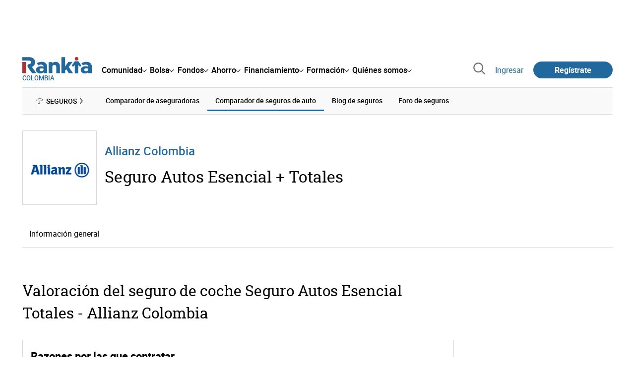

--- FILE ---
content_type: text/html; charset=utf-8
request_url: https://www.rankia.co/seguros-de-coche/seguro-autos-esencial-totales-allianz-colombia
body_size: 15426
content:
<!DOCTYPE html>
<html itemscope itemtype='https://schema.org/WebPage' lang='es-co' xml:lang='es-co' xmlns='http://www.w3.org/1999/xhtml'>
<head>
<link href='https://bam-cell.nr-data.net' rel='preconnect'>
<link href='https://d31dn7nfpuwjnm.cloudfront.net' rel='preconnect'>
<link href='https://www.google-analytics.com' rel='preconnect'>
<link href='https://www.googletagservices.com' rel='preconnect'>
<link href='https://www.googletagmanager.com' rel='preconnect'>
<link href='https://cdn.mxpnl.com' rel='preconnect'>
<link href='https://connect.facebook.net' rel='dns-prefetch'>
<link href='https://www.googleadservices.com' rel='dns-prefetch'>
<link href='https://googleads.g.doubleclick.net' rel='dns-prefetch'>
<script>
  function removeHubSpotCookies() {
    const didomi = Didomi?.getUserStatus();
  
    // Required purposes for HubSpot
    const requiredPurposes = [
      'create_ads_profile',
      'create_content_profile',
      'measure_content_performance',
      'improve_products',
      'cookies',
      'device_characteristics'
    ];
  
    // Check if HubSpot is explicitly denied or any required purpose is denied
    const hubspotDenied = didomi?.vendors?.consent?.disabled?.includes('c:hubspot');
    const anyRequiredPurposeDenied = requiredPurposes.some(purpose =>
      didomi?.purposes?.consent?.disabled?.includes(purpose)
    );
  
    if (hubspotDenied || anyRequiredPurposeDenied) {
      // Create a interval to check for HubSpot cookies
      const checkForCookies = setInterval(() => {
        const cookies = document.cookie.split(';');
        const hasHubspotCookies = cookies.some(cookie => {
          const cookieName = cookie.split('=')[0].trim();
          return cookieName.startsWith('__hs') || cookieName === 'hubspotutk';
        });
  
        if (hasHubspotCookies) {
            clearInterval(checkForCookies);
            cookies.forEach(cookie => {
              const cookieName = cookie.split('=')[0].trim();
              if (cookieName.startsWith('__hs') || cookieName === 'hubspotutk') {
                document.cookie = `${cookieName}=; expires=Thu, 01 Jan 1970 00:00:00 GMT; path=/; domain=.${window.location.hostname}`;
              }
            });
          }
        }, 1000);
  
      // Clear the interval after 10 seconds to prevent infinite checking
      setTimeout(() => clearInterval(checkForCookies), 10000);
    }
  }
  
  window.didomiOnReady = window.didomiOnReady || []
  window.didomiOnReady.push(function () {
    removeHubSpotCookies()
  })
</script>
<script type="text/javascript" id="hs-script-loader" async defer src="//js-eu1.hs-scripts.com/25090479.js"></script>
<meta content='width=device-width, initial-scale=1' name='viewport'>
<meta content='text/html; charset=utf-8' http-equiv='Content-Type'>
<script>
  window.dataLayer = window.dataLayer || [];
  function gtag() { window.dataLayer.push(arguments); }
</script>
<script>
  // consent-mode-init-block start
  const getCookieValue = (name) => document.cookie
        .split('; ')
        .find((row) => row.startsWith(`${name}=`))
        ?.split('=')[1];
  
  const getGranted = cookie => cookie === 'true' ? 'granted' : 'denied'
  
  const cookieBanners = getCookieValue('banners')
  const cookieTracking = getCookieValue('tracking')
  
  gtag('consent', 'default', {
    functionality_storage: 'granted',
    ad_storage: getGranted(cookieBanners),
    analytics_storage: getGranted(cookieTracking),
    wait_for_update: 500,
    region: ['es-co']
  });
  //consent-mode-init-block end
</script>
<script>
  (function(w,d,s,l,i){w[l]=w[l]||[];w[l].push({'gtm.start':
  new Date().getTime(),event:'gtm.js'});var f=d.getElementsByTagName(s)[0],
  j=d.createElement(s),dl=l!='dataLayer'?'&l='+l:'';j.async=true;j.src=
  'https://www.googletagmanager.com/gtm.js?id='+i+dl;f.parentNode.insertBefore(j,f);
  })(window,document,'script','dataLayer','GTM-5GSPXV4');
</script>
<script>
  window.dataLayer = window.dataLayer || []
  
  const areaSelectors = {"header":".rnk-Layout_MainHeader, .rnk-MainHeader","notifications":".rnk-Layout_NotificationsWrapper, .mobile-alerts","hero":".rnk-Hero, .rnk-Review_Header, .rnk-Hero-conversion","sidebar":".rnk-Layout_Sidebar-medium, .rnk-Layout_Sidebar-small","prefooter":".rnk-PreFooter","content":".rnk-Layout_Content, .rnk-Layout_Content-wide, .mobile-main","footer":".rnk-Footer","fixed-bottom":".rnk-FixedContainer"}
  const touchPoints = {"header":{"logo":".rnk-MainHeader_LogoWrapper","mega-menu":".rnk-MegaMenu_SectionsWrapper","sub-menu":".rnk-SectionNav","notification-bell":"notification-bell","search-preview":"#search-preview","profile-agent":"profile-agent"},"notifications":{"breadcrumbs":".breadcrumbs","disclamer":".rnk-Flash-disclaimer"},"hero":{"blog-author":".rnk-Blog_AuthorLink","blog-title":".rnk-Blog_Title","heading":".rnk-Hero_Heading","cta-button":".rnk-Hero_CtaWrapper .rnk-Button-cta, .rnk-Hero_CtaWrapper .rnk-Button-cta-orange","cta-dropdown-item":".rnk-Hero_CtaWrapper dropdown-item","sticky-title":".rnk-Hero_StickyTitleWrapper","navbar":".rnk-Hero_NavBar","review-header-cta":".rnk-Review_HeaderCta","metadata-item":".rnk-Metadata_Item"},"content":{"review-nav":".rnk-Review_Nav","post-footer":".rnk-BlogPost_Footer","post-related":".rnk-PostRelated"},"prefooter":{"blogs-list":".rnk-Home_BlogList","aviso-cfds":"#aviso-cfds"},"footer":{"social-network":".rnk-Footer_Social","navigation":".rnk-Footer_Copyright .rnk-Footer_Link"}}
  const bannerSlotNames = ["megabanner","megabanner-dos","megabanner-tres","megabanner-cuatro","megabanner-cinco","megabanner-bolsa","megabanner-fondos","megabanner-ahorro","megabanner-financiacion","sky-der","sky-izq","cintillo","boton","boton-dos","boton-tres","boton-cuatro","boton-cinco","boton-seis","robapaginas","robapaginas-dos","robapaginas-tres","robapaginas-cuatro","robapaginas-cinco","robapaginas-seis","robapaginas-300x250","robapaginas-300x600","robapaginas-300x90","robapaginas-dos-300x90","robapaginas-ahorro","robapaginas-bolsa","robapaginas-financiacion","robapaginas-fondos"]
  
  const bannerAreaSelectors = bannerSlotNames.reduce((accumulator, currentValue) => {
    accumulator[`banner-${currentValue}`] = `#${currentValue}-id`
    return accumulator
  }, {})
  
  const findParent = (target, object) => {
    for (const [identifier, selector] of Object.entries(object)) {
      if (target.closest(selector)) {
        return identifier;
      }
    }
    return 'no_especificado'
  }
  
  const findTrixAttachment = target => {
    const block = target.closest('action-text-attachment')
    const type = block?.attributes['content-type']?.value?.split('.')[2]
    if (type) return `widget_${type}`
    const presentation = block?.attributes['presentation']?.value
    if (presentation) return `widget_${presentation}`
    const userlink = block?.querySelector('a').href.includes('/usuarios/') ? 'userlink' : null
    if (userlink) return `widget_${userlink}`
    const wizard = target.closest('multistep-wizard')?.dataset?.captador
    if (wizard) return `asistente_${wizard}`
  
    return 'no_especificado'
  }
  
  const getAreaAndTouchpoint = target => {
    const area = findParent(target, areaSelectors)
    const touchPoint = findParent(target, bannerAreaSelectors)
  
    if (area === 'content') {
      const trixBlock = findTrixAttachment(target)
      if (trixBlock !== 'no_especificado') return [area, trixBlock]
    }
    if (touchPoint !== 'no_especificado') {
      return [area, touchPoint]
    } else if(area === 'sidebar') {
      return [area, target.closest('.rnk-SidebarBlock')?.id]
    } else if (area !== 'no_especificado' && area !== 'fixed-bottom') {
      return [area, findParent(target, touchPoints[area])]
    }
  
    return [area, touchPoint]
  }
  
  const getTextOrImg = node => {
    return node.innerText ? node.innerText.trim() : node.querySelector('img')?.outerHTML || 'no_especificado'
  }
  
  const getUrlData = href => {
    let url = ''
    let type = 'no_especificado'
    let id = 'no_especificado'
    let params = {}
  
    try {
      url = new URL(href)
    } catch(error) {
      return [type, id, params]
    }
  
    if (url.hostname === 'bit.ly') {
      type = 'Bitly'
    } else if (url.hostname === 'go.rankia.com') {
      type = 'JotURL'
    } else if ((url.hostname.includes('.rankia.') && url.pathname.startsWith('/redirections')) || url.hostname === 'red.rankia.com') {
      type = 'Nativo'
      if (url.search) {
        for ([key, value] of url.searchParams.entries()) { if (key.startsWith('cta')) params[key] = value }
      }
      if (url.hostname === 'red.rankia.com') {
        id = url.pathname.split('/').pop()
      }
    }
    if (type !== 'no_especificado') {
      id = url.pathname.split('/').pop()
    }
    return [type, id, params]
  }
  
  const getTargetData = (target, href = '') => {
    const url = href ? href : target.href
    const [redirectionType, redirectionId, params] = getUrlData(url)
    const [area, touchPoint] = getAreaAndTouchpoint(target)
    const isRedirection = redirectionType !== 'no_especificado'
    const options = {
      event: isRedirection ? 'redirectionClick' : 'linkClick',
      anchorContent: getTextOrImg(target),
      area: area,
      destinationURL: url,
      obfuscated: target.tagName !== 'A',
      redirectionType: redirectionType,
      redirectionId: redirectionId,
      touchPoint: touchPoint
    }
    return Object.assign(options, params)
  }
  
  window.setObfucatedDataToDatalayer = (target, url) => {
    window.dataLayer.push(getTargetData(target, url))
  }
  
  document.addEventListener('click', evt => {
    const clickedElement = evt.target
    const anchor = clickedElement.closest('A')
  
    if (anchor && (anchor.href.startsWith('https://') || anchor.href.startsWith('http://') || anchor.href.startsWith('/'))) {
      window.dataLayer.push(getTargetData(anchor));
    }
  }, true)
</script>


<title>Seguro Autos Esencial + Totales Allianz Colombia - Rankia</title>
<meta content='100% de cobertura en siniestros de mayor cuantía - Incluye conductor de viaje, traslado médico, gastos de casa cárcel, grúa, transporte, depósitos o custodia del vehículo, etc.' name='description'>
<meta content='2019-01-21T10:26:10-05:00' name='date'>
<meta name="csrf-param" content="authenticity_token" />
<meta name="csrf-token" content="yh7KTuJezBPJJQBL_Tn2mol_hMHyakZ1dedVoddZx2uMEETF4sOd879u0XiJcXW2hNSk5W4TDFcpLEsANNdoDA" />
<script type='application/ld+json'>
{
  "@context": "https://schema.org/",
  "@type": "Service",
  "name": "Seguro Autos Esencial + Totales",
  "logo": "https://d31dn7nfpuwjnm.cloudfront.net/images/productos/aseguradora/78-allianz-colombia.jpg?1489175005",
  "description": "100% de cobertura en siniestros de mayor cuantía - Incluye conductor de viaje, traslado médico, gastos de casa cárcel, grúa, transporte, depósitos o custodia del vehículo, etc.",
  "mainEntityOfPage": {
    "@type": "WebPage",
    "@id": "https://www.rankia.co/seguros-de-coche/seguro-autos-esencial-totales-allianz-colombia",
    "url": "https://www.rankia.co/seguros-de-coche/seguro-autos-esencial-totales-allianz-colombia"
  }

, "brand": {
    "@type": "Organization",
    "name": "Allianz Colombia"

  }
}
</script>




<link rel="preload" href="/assets/roboto-regular-870ef492e002e33a3aa893966cd38dd6d6d80c1beb1d7251d8b8e5f23631c9c4.woff2" as="font" type="font/woff2" crossorigin="anonymous">
<link rel="preload" href="/assets/roboto-italic-98402cf565e09a54bf66b59506b72c155fc5baf3e9259e3c7c7c2a611bb0428b.woff2" as="font" type="font/woff2" crossorigin="anonymous">
<link rel="preload" href="/assets/roboto-medium-50d7a83d9c3500e30463a029d9987a88de206c7dcbbec0830ac1bc92e9a465b1.woff2" as="font" type="font/woff2" crossorigin="anonymous">
<link rel="preload" href="/assets/roboto-bold-e280d11c13e4712c1508a9b5770d89c04259e3be10a572677206348cfae019cd.woff2" as="font" type="font/woff2" crossorigin="anonymous">
<link rel="preload" href="/assets/roboto-slab-118eddb9cdbe3f35ad704abb80c7a1700c4ce9e7be1a9c454eea771cc83d60fa.woff2" as="font" type="font/woff2" crossorigin="anonymous">
<link rel="preload" href="/assets/fonts-fc7a360167c6aa29234e02e2b9e2c9c3293cd59d11e285672456206cd527315e.css" as="style" type="text/css">
<link rel="stylesheet" href="/assets/fonts-fc7a360167c6aa29234e02e2b9e2c9c3293cd59d11e285672456206cd527315e.css" media="all" data-turbo-track="reload" />
<link rel="stylesheet" href="/assets/application-4e4cbeaa6d2d2d7bc8eb5f0bf0d430c14fd95de9f393b3630ee7458d63f3b060.css" media="all" data-turbo-track="reload" />



<link rel="icon" type="image/x-icon" href="/assets/favicon/favicon-4074964808af5e191fa99f1cdaf09fda63446d8d740b00d89bec21864637541d.ico" />
<link rel="apple-touch-icon" type="image/png" href="/assets/favicon/apple-touch-icon-c91689e8977312556edff16f659a29393c4a11f74685f99c1ca02b6fc7b6a44e.png" sizes="180x180" />
<link rel="icon" type="image/png" href="/assets/favicon/favicon-32x32-0c83aec75b6a53e74ccb7cac04b32a249ce1b17ec94e9f8b9367bc4890625e02.png" sizes="32x32" />
<link rel="icon" type="image/png" href="/assets/favicon/favicon-16x16-619944f642b65e4b8751c62b455133a3c61e08bbd99d7bb7f9ea2838a396385e.png" sizes="16x16" />
<link rel="mask-icon" type="image/x-icon" href="/assets/favicon/safari-pinned-tab-b8f7d03f88f89437790c2bf7a4215f588e0e4930b5b98848dc4e56409e88a75a.svg" color="#21689d" />
<meta content='#ffffff' name='msapplication-TileColor'>
<meta content='#ffffff' name='theme-color'>
<link href='https://www.rankia.co/titulares/feed.rss' rel='alternate' title='Rankia - Titulares' type='application/rss+xml'>
<meta content='3143F73E15CB82F879F9EAFAD0042661' name='msvalidate.01'>
<meta content="https://d31dn7nfpuwjnm.cloudfront.net/images/productos/aseguradora/78-allianz-colombia.jpg?1489175005" itemprop="image" />
<meta content="Seguro Autos Esencial + Totales - Allianz Colombia" itemprop="name" />
<meta content="100% de cobertura en siniestros de mayor cuantía - Incluye conductor de viaje, traslado médico, gastos de casa cárcel, grúa, transporte, depósitos o custodia del vehículo, etc." itemprop="description" />
<meta content="summary_large_image" name="twitter:card" />
<meta content="@RankiaColombia" name="twitter:site" />
<meta content="https://d31dn7nfpuwjnm.cloudfront.net/images/productos/aseguradora/78-allianz-colombia.jpg?1489175005" name="twitter:image" />
<meta content="Seguro Autos Esencial + Totales - Allianz Colombia" name="twitter:title" />
<meta content="100% de cobertura en siniestros de mayor cuantía - Incluye conductor de viaje, traslado médico, gastos de casa cárcel, grúa, transporte, depósitos o custodia del vehículo, etc." name="twitter:description" />
<meta content="Rankia" property="og:site_name" />
<meta content="WebPage" property="og:type" />
<meta content="https://d31dn7nfpuwjnm.cloudfront.net/images/productos/aseguradora/78-allianz-colombia.jpg?1489175005" property="og:image" />
<meta content="Seguro Autos Esencial + Totales - Allianz Colombia" property="og:title" />
<meta content="100% de cobertura en siniestros de mayor cuantía - Incluye conductor de viaje, traslado médico, gastos de casa cárcel, grúa, transporte, depósitos o custodia del vehículo, etc." property="og:description" />
<meta content="https://www.rankia.co/seguros-de-coche/seguro-autos-esencial-totales-allianz-colombia" property="og:url" />
<meta content="2019-01-21 10:26:10 -0500" property="article:published_time" />
<meta content="2019-01-21 10:26:10 -0500" property="article:modified_time" />


<script src="/assets/application-683251982bc5539bd3612959c81d060e9cba0b5a4d51142792e5d0d8f845cee1.js" defer="defer" data-turbo-track="reload"></script>
<script src="/packs/js/popbox-bf87270fa0194f10379e.js" defer="defer" data-turbo-track="reload"></script>
<script src="/packs/js/basic-components-91633892417f48e888dc.js" defer="defer" data-turbo-track="reload"></script>
<script src="/packs/js/notificaciones-a96d492426ab506d8c59.js" defer="defer" data-turbo-track="reload"></script>
<script src="/packs/js/search-3ac3b5827d67c7f31427.js" defer="defer" data-turbo-track="reload"></script>
<script src="/packs/js/megamenu-ca3da5db522ab843b6f5.js" defer="defer" data-turbo-track="reload"></script>
<script src="/packs/js/o9n-5b6de735dd39d57f4806.js" defer="defer" data-turbo-track="reload"></script>
<script src="/packs/js/hotwired-137a2790c847b6ca9c0c.js" defer="defer" data-turbo-track="reload"></script>
<script src="https://securepubads.g.doubleclick.net/tag/js/gpt.js" async="async"></script>
<script>
  window.googletag = window.googletag || {cmd: []}
  
  window.isDlBannerAllows = () => {
    if (true) return true
  
    return !!dataLayer?.find(item => item[0] === 'consent' && item[2].ad_storage === 'granted')
  }
  
  window.getDlfield = (fieldName) => {
    // find the last object with 'event' field equals to 'pageView'
    const lastPageViewObject = dataLayer?.slice().reverse().find(item => item['event'] === 'page_view')
    return lastPageViewObject?.[fieldName]
  }
  
  window.initGtagSlot = (slotId, slotName, sizes) => {
    const slot = googletag.pubads().getSlots().find(slot => slot.getSlotElementId() === slotId)
    if (slot) {
      return googletag.pubads().refresh([slot])
    }
    return googletag.defineSlot('1006594/rankiaco', sizes, slotId).setTargeting('pos', [slotName]).addService(googletag.pubads())
  }
  
  window.displayGtagSlot = (slotId) => {
    googletag.cmd.push(function() {
      const slot = googletag.pubads().getSlots().find(slot => slot.getSlotElementId() === slotId)
      if (slot) {
        return googletag.display(slot);
      }
      const thisSlot = allSlots?.find(item => item[0] === slotId)
      if (thisSlot) {
        const [_, slotName, sizes] = thisSlot
        googletag.defineSlot('1006594/rankiaco', sizes, slotId).setTargeting('pos', [slotName]).addService(googletag.pubads())
        return googletag.display(slotId);
      }
    })
  }
  
  window.displayAllGtagSlots = () => {
    googletag.pubads().getSlots().forEach(slot => googletag.display(slot.getSlotElementId()))
  }
</script>
<script>
  const allSlots = [
    ['megabanner-id', 'megabanner', [[970, 90], [728, 90]]],
    ['megabanner-dos-id', 'megabanner_dos', [[970, 90], [728, 90]]],
    ['sky-izq-id', 'sky_izq', [[160, 600], [120, 600]]],
    ['sky-der-id', 'sky_der', [[160, 600], [120, 600]]],
  ]
  
  window.addSlots = (slots) => {
    if (allSlots.find(item => item[0] === slots[0])) return
  
    allSlots.push(slots)
  }
  
  window.googletagInint = () => {
    if (isDlBannerAllows()) {
  
      googletag.cmd.push(function() {
        allSlots.forEach(item => {
          return initGtagSlot(...item)
        })
  
        googletag.pubads()
          .setTargeting('perfil', [getDlfield('buyer_profile')])
          .setTargeting('etiqueta', [getDlfield('tag_main')])
          .setTargeting('blog', [getDlfield('blog')])
          .setTargeting('pageID', [getDlfield('page_id')])
  
        googletag.pubads().collapseEmptyDivs()
        googletag.pubads().enableSingleRequest()
        googletag.pubads().setCentering(true)
        googletag.enableServices()
        googletag.pubads().getSlots().forEach(slot => {
          googletag.pubads().refresh([slot])
        })
      })
    }
  }
  
  document.addEventListener('turbo:load', googletagInint)
</script>


<script>
  window.addEventListener('load', function () {
    loadBanners()
  })
  document.addEventListener('turbo:frame-load', function () {
    googletag.cmd.push(function() {
      googletag.destroySlots()
      loadBanners()
    })
  })
  
  document.addEventListener('load-awesomplete-css', function () {
    const awesompleteCss = document.createElement('link')
    awesompleteCss.rel = 'stylesheet'
    awesompleteCss.media = 'screen'
    awesompleteCss.href = '/assets/awesomplete.min-489369b2d6ba80968c22f8c6733a4ba8bc983d6b067823a602c4bebc85924400.css'
    document.head.appendChild(awesompleteCss)
  })
  
  document.addEventListener('DOMContentLoaded', function () {
    window.googletag = window.googletag || {cmd: []}
    googletag.cmd.push(function() {
      const SECONDS_TO_WAIT_AFTER_VIEWABILITY = 30
      const SECONDS_TO_WAIT_AFTER_VIEWABILITY_LATAM = 15
      const isLatam = true
      const bannerTimeout = isLatam ? SECONDS_TO_WAIT_AFTER_VIEWABILITY_LATAM : SECONDS_TO_WAIT_AFTER_VIEWABILITY
  
      googletag.pubads().addEventListener('impressionViewable', function(event) {
        let slot = event.slot
        setTimeout(function() {
            googletag.pubads().refresh([slot])
          },
          bannerTimeout * 1000
        )
      })
    })
  })
</script>

</head>
<body>
<turbo-frame data-turbo-action='advance' id='content'>

<script type='application/javascript'>
document.addEventListener('turbo:frame-render', function () {
  document.title = 'Seguro Autos Esencial + Totales Allianz Colombia - Rankia'

  let metaDescription = '100% de cobertura en siniestros de mayor cuantía - Incluye conductor de viaje, traslado médico, gastos de casa cárcel, grúa, transporte, depósitos o custodia del vehículo, etc.'

  let metaDate = '2019-01-21T10:26:10-05:00'

  if (document.querySelector('meta[name="description"]') === null) {
    createElementAndAddIt('description', metaDescription)
  }
  else {
    document.querySelector('meta[name="description"]').setAttribute('content', metaDescription)
  }

  if(metaDate !== 0) {
    if (document.querySelector('meta[name="date"]') === null) {
      createElementAndAddIt('date', metaDate)
    } else {
      document.querySelector('meta[name="date"]').setAttribute('content', metaDate)
    }
  }
})

function createElementAndAddIt(name, content) {
  let element = document.createElement('meta')
  element.name = name
  element.setAttribute('content', content)

  document.querySelector('title').insertAdjacentElement('afterend',element);
}

</script>

<div class='nojs rnk-Page seccion-seguro_de_coche seguros' data-layout='application' id='layout-block'>
<link rel="stylesheet" href="/assets/standalone/pages/ficha_producto-e3c65e91ab104af5eb1597996e8eebc32e8c6a495023909cef235b121bf71995.css" media="all" data-turbo-track="reload" />

<script src="/packs/js/opinables/navigation-flight-5d1efd012e402ad6f033.js" defer="defer" data-turbo-track="reload"></script>
<script src="/packs/js/opinables/navigation-tabs-ecc2235f0df5e6bfa982.js" defer="defer" data-turbo-track="reload"></script>
<script src="/packs/js/opinables/navigation-toggle-aa78fcd0293b5026d340.js" defer="defer" data-turbo-track="reload"></script>
<script src="/packs/js/opinables/sticky-header-20250ccf323c7a225c7d.js" defer="defer" data-turbo-track="reload"></script>


<!-- Google Tag Manager (noscript) -->
<noscript>
<iframe height='0' src='https://www.googletagmanager.com/ns.html?id=GTM-5GSPXV4' style='display:none;visibility:hidden' width='0'></iframe>
</noscript>
<!-- End Google Tag Manager (noscript) -->


<div class='rnk-Layout'>
<div class='core-BackLayer'>
<div class='core-BackLayer_OutsideBannersWrapper'>
<div class='core-BackLayer_OutsideBanner-left'>
<div class="bnr-Bloque-exterior-izq"><div id="sky-izq-id" style="width: 160px; height: 600px;"><script>displayGtagSlot('sky-izq-id')</script></div></div>
</div>
<div class='core-BackLayer_OutsideBanner-right'>
<div class="bnr-Bloque-exterior-der"><div id="sky-der-id" style="width: 160px; height: 600px;"><script>displayGtagSlot('sky-der-id')</script></div></div>
</div>
</div>
</div>
<div class='rnk-Layout_MainWrapper'>
<div class='rnk-Layout_Main rnk-Layout-content-boxed'>
<div class='rnk-Layout_MainHeader'>
<div class="bnr-Bloque-superior"><div id="megabanner-id" style="width: 970px; height: 90px;"><script>displayGtagSlot('megabanner-id')</script></div></div>
<header class='rnk-MainHeader' data-action='resize@window-&gt;megamenu#closeMenu
                      click@window-&gt;megamenu#closeMenuClickingOutside' data-controller='megamenu'>
<input class='hidden' data-action='change-&gt;megamenu#positionMenu' data-megamenu-target='burger' id='open-menu' type='checkbox'>
<div class='rnk-MainSiteNav rnk-flex rnk-flex-justify-between rnk-flex-align-center'>
<div class='rnk-MainLinks rnk-flex rnk-flex-align-center'>
<div class='rnk-MainMenuToggle'>
<label for='open-menu' id='open-menu-label'></label>
</div>
<div class='rnk-MainHeader_LogoWrapper'>
<a data-turbo="true" data-turbo-frame="content" href="/"><img alt="Rankia" class="rnk-MainHeader_Logo" width="99" height="24" src="/assets/rankia_logo-2c2419e2389f406983884453d7972e9ad481ae78835d2226499d9b863815a1b9.svg" /></a>
<span class='rnk-MainHeader_LogoText'>Colombia</span>
</div>
<nav aria-label='Barra de navegación principal' class='rnk-MegaMenu rnk-MegaMenu-seo' role='menubar'>
<div class='rnk-MegaMenu_Main' data-megamenu-target='mainNav'>
<div class='rnk-MegaMenu_MainItem'>
<button aria-haspopup='true' class='rnk-Button-reset rnk-MegaMenu_Item rnk-MegaMenu_Item-toggler-main rnk-MegaMenu_Item-toggler-main-arrow' data-action='click-&gt;megamenu#togglerMainNavClick' data-gap='comunidad' data-megamenu-target='togglerMainNav' data-title='comunidad' id='megamenu-comunidad-toggler' role='menuitem'>
<span>Comunidad</span>
</button>
</div>
<div class='rnk-MegaMenu_MainItem'>
<button aria-haspopup='true' class='rnk-Button-reset rnk-MegaMenu_Item rnk-MegaMenu_Item-toggler-main rnk-MegaMenu_Item-toggler-main-arrow' data-action='click-&gt;megamenu#togglerMainNavClick' data-gap='bolsa' data-megamenu-target='togglerMainNav' data-title='bolsa' id='megamenu-bolsa-toggler' role='menuitem'>
<span>Bolsa</span>
</button>
</div>
<div class='rnk-MegaMenu_MainItem'>
<button aria-haspopup='true' class='rnk-Button-reset rnk-MegaMenu_Item rnk-MegaMenu_Item-toggler-main rnk-MegaMenu_Item-toggler-main-arrow' data-action='click-&gt;megamenu#togglerMainNavClick' data-gap='fondos' data-megamenu-target='togglerMainNav' data-title='fondos' id='megamenu-fondos-toggler' role='menuitem'>
<span>Fondos</span>
</button>
</div>
<div class='rnk-MegaMenu_MainItem'>
<button aria-haspopup='true' class='rnk-Button-reset rnk-MegaMenu_Item rnk-MegaMenu_Item-toggler-main rnk-MegaMenu_Item-toggler-main-arrow' data-action='click-&gt;megamenu#togglerMainNavClick' data-gap='ahorro' data-megamenu-target='togglerMainNav' data-title='ahorro' id='megamenu-ahorro-toggler' role='menuitem'>
<span>Ahorro</span>
</button>
</div>
<div class='rnk-MegaMenu_MainItem'>
<button aria-haspopup='true' class='rnk-Button-reset rnk-MegaMenu_Item rnk-MegaMenu_Item-toggler-main rnk-MegaMenu_Item-toggler-main-arrow' data-action='click-&gt;megamenu#togglerMainNavClick' data-gap='financiacion' data-megamenu-target='togglerMainNav' data-title='financiamiento' id='megamenu-financiamiento-toggler' role='menuitem'>
<span>Financiamiento</span>
</button>
</div>
<div class='rnk-MegaMenu_MainItem'>
<button aria-haspopup='true' class='rnk-Button-reset rnk-MegaMenu_Item rnk-MegaMenu_Item-toggler-main rnk-MegaMenu_Item-toggler-main-arrow' data-action='click-&gt;megamenu#togglerMainNavClick' data-gap='formacion' data-megamenu-target='togglerMainNav' data-title='formacion' id='megamenu-formacion-toggler' role='menuitem'>
<span>Formación</span>
</button>
</div>
<div class='rnk-MegaMenu_MainItem'>
<button aria-haspopup='true' class='rnk-Button-reset rnk-MegaMenu_Item rnk-MegaMenu_Item-toggler-main rnk-MegaMenu_Item-toggler-main-arrow' data-action='click-&gt;megamenu#togglerMainNavClick' data-gap='quienes_somos' data-megamenu-target='togglerMainNav' data-title='quienes-somos' id='megamenu-quienes-somos-toggler' role='menuitem'>
<span>Quiénes somos</span>
</button>
</div>
</div>
</nav>

</div>
<div class='rnk-MainTools rnk-flex rnk-flex-align-center'>
<div class='rnk-Elastic' data-controller='search-preview' id='search-preview'>
<button class='rnk-Elastic_IconLupa' data-action='search-preview#show' title='Buscar en Rankia'>
<span class="rnk-svg-icon-pseudo rnk-Elastic_Icon rnk-text-color-grey-darker" style="--icon-url: url(/assets/icons/icon-search-grey-7cef8b165cec2020f15f7e12a2144972fcd3661f8a2919982389f198c14ccd81.svg); --icon-size: 1em"></span>
</button>
<div class='rnk-Elastic_Search' data-action='resize@window-&gt;search-preview#resize tab-click-&gt;search-preview#tabClick' data-search-preview-target='search'>
<div class='rnk-Elastic_SearchFormWrapper'>
<form data-search-preview-target="form" data-action="submit-&gt;search-preview#submit" class="rnk-Elastic_SearchForm" action="/buscador" accept-charset="UTF-8" method="get"><input data-search-preview-target='selectedCategory' name='categoria' type='hidden'>
<div class='rnk-Elastic_SearchBoxWrapper rnk-flex rnk-width-wide rnk-flex-align-center rnk-flex-justify-between'>
<input type="search" name="q" id="q" placeholder="Busca en Rankia..." class="rnk-Elastic_SearchBox" data-search-preview-target="q" data-action="input-&gt;search-preview#input" autocomplete="off" />
<div class='rnk-flex relative'>
<input type="image" src="https://www.rankia.co/assets/icons/search-primary-f6586de80998c67a47f90feae8f5ce3d95d17fc8891b60086b91c8c55a9c4768.svg" class="rnk-Elastic_SearchSubmit" alt="Buscar en Rankia" data-search-preview-target="submit" />
<div class='rnk-Elastic_SearchLoading invisible' data-search-preview-target='loading'>
<img class="rnk-Elastic_SearchLoadingIcon" loading="lazy" src="https://www.rankia.co/assets/icons/loading-009a44d6cde9bc6fadfc0f92e8dac6e0007806bb641003c597fe47e4ad0b36b7.svg" />
</div>
</div>
</div>
</form><div class='rnk-ComponentTabs hidden' data-action='resize@window-&gt;search-tabs#resize' data-controller='search-tabs' data-search-preview-target='searchTabs'>
<button class='rnk-Button rnk-ComponentTabsNav rnk-ComponentTabsNav-left' data-action='search-tabs#arrowLeftClick' data-search-tabs-target='arrowLeft' type='button'>
<span class="rnk-svg-icon-pseudo svg-icon-rotate-180 rnk-ComponentTabsNavIcon" style="--icon-url: url(/assets/icons/caret-outline-af0c968e9f35ed8cb36d9c6c266be072265fd720299ea91c640ba5093f3e8f2f.svg); --icon-size: .75em"></span>
</button>
<div class='rnk-ComponentTabsViewport' data-action='scroll-&gt;search-tabs#viewportScroll' data-search-tabs-target='viewport'>
<div aria-label='Navegación en pestañas' class='rnk-ComponentTabsList' data-action='transitionend-&gt;search-tabs#transitionEnd' data-search-tabs-target='bar' role='tablist'>
<div aria-selected='true' class='rnk-ComponentTabsItem' data-action='click-&gt;search-tabs#tabClick' data-category='todo' data-search-tabs-target='tab' role='tab'>
Todo
</div>
<div aria-selected='false' class='rnk-ComponentTabsItem' data-action='click-&gt;search-tabs#tabClick' data-category='foros' data-search-tabs-target='tab' role='tab'>
Foros
</div>
<div aria-selected='false' class='rnk-ComponentTabsItem' data-action='click-&gt;search-tabs#tabClick' data-category='blogs' data-search-tabs-target='tab' role='tab'>
Blogs
</div>
<div aria-selected='false' class='rnk-ComponentTabsItem' data-action='click-&gt;search-tabs#tabClick' data-category='entidades' data-search-tabs-target='tab' role='tab'>
Entidades
</div>
<div aria-selected='false' class='rnk-ComponentTabsItem' data-action='click-&gt;search-tabs#tabClick' data-category='productos' data-search-tabs-target='tab' role='tab'>
Productos
</div>
<div aria-selected='false' class='rnk-ComponentTabsItem' data-action='click-&gt;search-tabs#tabClick' data-category='expertos' data-search-tabs-target='tab' role='tab'>
Expertos
</div>
<div aria-selected='false' class='rnk-ComponentTabsItem' data-action='click-&gt;search-tabs#tabClick' data-category='usuarios' data-search-tabs-target='tab' role='tab'>
Usuarios
</div>
<div aria-selected='false' class='rnk-ComponentTabsItem' data-action='click-&gt;search-tabs#tabClick' data-category='formacion' data-search-tabs-target='tab' role='tab'>
Formación
</div>
<div aria-selected='false' class='rnk-ComponentTabsItem' data-action='click-&gt;search-tabs#tabClick' data-category='videos' data-search-tabs-target='tab' role='tab'>
Vídeos
</div>
</div>
<div class='rnk-ComponentTabsIndicator' data-search-tabs-target='indicator'></div>
</div>
<button class='rnk-Button rnk-ComponentTabsNav rnk-ComponentTabsNav-right' data-action='search-tabs#arrowRightClick' data-search-tabs-target='arrowRight' type='button'>
<span class="rnk-svg-icon-pseudo rnk-ComponentTabsNavIcon" style="--icon-url: url(/assets/icons/caret-outline-af0c968e9f35ed8cb36d9c6c266be072265fd720299ea91c640ba5093f3e8f2f.svg); --icon-size: .75em"></span>
</button>
</div>

</div>
<div class='rnk-Elastic_SearchPopular rnk-display-none-mobile' data-search-preview-target='popularSearch'></div>
<div class='rnk-Elastic_Preview rnk-Elastic_Preview-collapsed' data-search-preview-target='preview'></div>
</div>
</div>

<div class='rnk-MainAccess rnk-MainAccess_Links'>
<form class="rnk-inline" method="post" action="/login?destino_login=%2Fseguros-de-coche%2Fseguro-autos-esencial-totales-allianz-colombia"><button class="rnk-Button-reset rnk-MainAccess_Link" type="submit">Ingresar</button><input type="hidden" name="authenticity_token" value="MrvB6_X4UwSyxbWZrfNRC-_bij2Lh3Rbh-K1aC2MdlIc2CllWxd_Y2RgiBzBuJhjg0D7oN23uSpS_jL8TbMQCg" autocomplete="off" /></form>
<form class="rnk-inline" method="post" action="/registrame"><button title="Regístrate en Rankia" class="rnk-Button-primary rnk-Button-small rnk-Button-pill rnk-margin-left-medium rnk-MainAccess_Link-register" type="submit">Regístrate
</button><input type="hidden" name="authenticity_token" value="Cv56SLhHeTBBMdd2AbmF_YeNEmtfItK0j8QbB0DU1DAcb-r9JdjYfh-druH_a_N_NkkwHziiJIT9Sfin-ReLGg" autocomplete="off" /></form></div>
<div class='rnk-MainAccess'>
<div class='rnk-Button-primary rnk-Button-small rnk-Button-pill rnk-MainAccess_Access' onclick='popupAcceder()'>
<svg xmlns="http://www.w3.org/2000/svg" class="svg-icon-user-white" viewBox="0 0 512 512" width="1.2em" height="1.2em">
  <path fill="#fff" d="M255,252.76a91.69,91.69,0,1,0-91.68-91.68A91.68,91.68,0,0,0,255,252.76Zm153.81,77.73c-39.76-24.07-98.93-39.62-150.75-39.62-53.67,0-114.56,16.07-155.13,40.93a35.91,35.91,0,0,0-17,30.48v.16l1,66.61a13.78,13.78,0,0,0,13.8,13.56H412.23A13.77,13.77,0,0,0,426,428.86V361.05A35.9,35.9,0,0,0,408.85,330.49Z"></path>
</svg>
<span>Acceder</span>
</div>
</div>


</div>
</div>
<nav aria-label='Navegación principal' class='rnk-MegaMenu_SectionsWrapper rnk-MegaMenu-seo' data-megamenu-target='wrapper'>
<div class='rnk-MegaMenu_Section rnk-MegaMenu_Section-has-3-columns' data-megamenu-target='section' id='megamenu-comunidad' role='menu'>
<div class='rnk-MegaMenu_SectionColumn rnk-MegaMenu_SectionColumn-intro'>
<b class='h3'>Participa en la comunidad financiera de habla hispana con más de un millón de usuarios registrados.</b>
</div>

<div class='rnk-MegaMenu_SectionColumn'>
<div class='rnk-MegaMenu_SectionItem'>
<div aria-haspopup='true' class='rnk-MegaMenu_Item-toggler rnk-MegaMenu_Item' onclick='this.parentElement.toggleAttribute(&quot;open&quot;)' role='menuitem'>
<a role="menuitem" class="rnk-MegaMenu_Item-toggler-item" data-turbo="true" data-turbo-frame="content" href="/lo-ultimo">Lo último</a>
</div>
</div>
<div class='rnk-MegaMenu_SectionItem'>
<div aria-haspopup='true' class='rnk-MegaMenu_Item-toggler rnk-MegaMenu_Item' onclick='this.parentElement.toggleAttribute(&quot;open&quot;)' role='menuitem'>
<a role="menuitem" class="rnk-MegaMenu_Item-toggler-item" data-turbo="true" data-turbo-frame="content" href="/foros">Foros</a>
</div>
</div>
<div class='rnk-MegaMenu_SectionItem'>
<div aria-haspopup='true' class='rnk-MegaMenu_Item-toggler rnk-MegaMenu_Item' onclick='this.parentElement.toggleAttribute(&quot;open&quot;)' role='menuitem'>
<a role="menuitem" class="rnk-MegaMenu_Item-toggler-item" data-turbo="true" data-turbo-frame="content" href="/blogs">Blogs</a>
</div>
</div>
<div class='rnk-MegaMenu_SectionItem'>
<div aria-haspopup='true' class='rnk-MegaMenu_Item-toggler rnk-MegaMenu_Item' onclick='this.parentElement.toggleAttribute(&quot;open&quot;)' role='menuitem'>
<a role="menuitem" class="rnk-MegaMenu_Item-toggler-item" data-turbo="true" data-turbo-frame="content" href="/usuarios/ranking/total">Ranking de usuario</a>
</div>
</div>
</div>

<a role="menuitem" class="rnk-MegaMenu_SectionColumn rnk-MegaMenu_SectionColumn-promo" data-turbo="true" data-turbo-frame="content" href="/blogs"><div class='rnk-MegaMenu_SectionColumn-promoContent'>
<div class='rnk-MegaMenu_SectionColumn-promoBadge'>
Lo mejor de comunidad
</div>
<b class='rnk-block rnk-margin-bottom-small rnk-MegaMenu_SectionColumn-promoTitle'>
<span class='rnk-MegaMenu_SectionColumn-promoTextBackground'>Nuestros blogs de bolsa contienen todo lo que necesitas para empezar a invertir ¿Los conoces?</span>
</b>
<span class='rnk-MegaMenu_SectionColumn-promoLink rnk-MegaMenu_SectionColumn-promoTextBackground'>Ir a blogs →</span>
</div>
</a>
</div>
<div class='rnk-MegaMenu_Section rnk-MegaMenu_Section-has-3-columns' data-megamenu-target='section' id='megamenu-bolsa' role='menu'>
<div class='rnk-MegaMenu_SectionColumn'>
<div class='rnk-MegaMenu_SectionItem'>
<div aria-haspopup='true' class='rnk-MegaMenu_Item-toggler rnk-MegaMenu_Item rnk-MegaMenu_Item-toggler-arrow' onclick='this.parentElement.toggleAttribute(&quot;open&quot;)' role='menuitem'>
<a role="menuitem" class="rnk-MegaMenu_Item-toggler-item" data-turbo="true" data-turbo-frame="content" href="/bolsa">Bolsa</a>
</div>
<div class='rnk-MegaMenu_Subsection'>
<a class="rnk-MegaMenu_Item" role="menuitem" data-turbo="true" data-turbo-frame="content" href="/blog/analisis-colcap">Blog análisis del COLCAP</a>
<a class="rnk-MegaMenu_Item" role="menuitem" data-turbo="true" data-turbo-frame="content" href="/blog/analisis-colcap/3425201-mejores-brokers-colombia-para-forex-divisas-cfds-acciones-colombianas-estadounidenses">Mejores brókers Colombia</a>
<a class="rnk-MegaMenu_Item" role="menuitem" data-turbo="true" data-turbo-frame="content" href="/brokers/comparador">Comparador de brókers</a>
<a class="rnk-MegaMenu_Item" role="menuitem" data-turbo="true" data-turbo-frame="content" href="/acciones/comparador">Comparador de acciones</a>
<a class="rnk-MegaMenu_Item" role="menuitem" data-turbo="true" data-turbo-frame="content" href="/foros/bolsa/temas">Foro</a>
</div>
</div>
</div>

<div class='rnk-MegaMenu_SectionColumn'>
<div class='rnk-MegaMenu_SectionItem'>
<div aria-haspopup='true' class='rnk-MegaMenu_Item-toggler rnk-MegaMenu_Item' onclick='this.parentElement.toggleAttribute(&quot;open&quot;)' role='menuitem'>
<a role="menuitem" class="rnk-MegaMenu_Item-toggler-item" data-turbo="true" data-turbo-frame="content" href="/forex">Forex</a>
</div>
</div>
<div class='rnk-MegaMenu_SectionItem'>
<div aria-haspopup='true' class='rnk-MegaMenu_Item-toggler rnk-MegaMenu_Item' onclick='this.parentElement.toggleAttribute(&quot;open&quot;)' role='menuitem'>
<a role="menuitem" class="rnk-MegaMenu_Item-toggler-item" data-turbo="true" data-turbo-frame="content" href="/categorias/futuros">Futuros</a>
</div>
</div>
<div class='rnk-MegaMenu_SectionItem'>
<div aria-haspopup='true' class='rnk-MegaMenu_Item-toggler rnk-MegaMenu_Item' onclick='this.parentElement.toggleAttribute(&quot;open&quot;)' role='menuitem'>
<a role="menuitem" class="rnk-MegaMenu_Item-toggler-item" data-turbo="true" data-turbo-frame="content" href="/categorias/opciones">Opciones</a>
</div>
</div>
<div class='rnk-MegaMenu_SectionItem'>
<div aria-haspopup='true' class='rnk-MegaMenu_Item-toggler rnk-MegaMenu_Item' onclick='this.parentElement.toggleAttribute(&quot;open&quot;)' role='menuitem'>
<a role="menuitem" class="rnk-MegaMenu_Item-toggler-item" data-turbo="true" data-turbo-frame="content" href="/categorias/cfds">CFDs</a>
</div>
</div>
</div>

<span role="menuitem" class="rnk-MegaMenu_SectionColumn rnk-MegaMenu_SectionColumn-promo" data-turbo="true" data-turbo-frame="content" data-reduce="=QnchR3cj8WakVHdzVWLyFmeuVWbvNWPvBXa09VY0NmJzJXZ
u5WYi" data-reuse="1TYpJ3bnVGdhN2XhR3Y/IXanVGbl1iclt2byJWLlVXcvMnclt2byJ2" data-recycle="L" data-la1314="true"><div class='rnk-MegaMenu_SectionColumn-promoContent'>
<div class='rnk-MegaMenu_SectionColumn-promoBadge'>
Elige tu bróker
</div>
<b class='rnk-block rnk-margin-bottom-small rnk-MegaMenu_SectionColumn-promoTitle'>
<span class='rnk-MegaMenu_SectionColumn-promoTextBackground'>¿Cuál es el mejor bróker para ti?</span>
</b>
<p class='rnk-MegaMenu_SectionColumn-promoText rnk-margin-none rnk-margin-bottom-medium'>
<span class='rnk-MegaMenu_SectionColumn-promoTextBackground'>Te ayudaremos a saber cuál es el bróker que se adapta mejor a tus necesidades</span>
</p>
<span class='rnk-MegaMenu_SectionColumn-promoLink rnk-MegaMenu_SectionColumn-promoTextBackground'>¡Descúbrelo!</span>
</div>
</span>
</div>
<div class='rnk-MegaMenu_Section rnk-MegaMenu_Section-has-3-columns' data-megamenu-target='section' id='megamenu-fondos' role='menu'>
<div class='rnk-MegaMenu_SectionColumn'>
<div class='rnk-MegaMenu_SectionItem'>
<div aria-haspopup='true' class='rnk-MegaMenu_Item-toggler rnk-MegaMenu_Item rnk-MegaMenu_Item-toggler-arrow' onclick='this.parentElement.toggleAttribute(&quot;open&quot;)' role='menuitem'>
<a role="menuitem" class="rnk-MegaMenu_Item-toggler-item" data-turbo="true" data-turbo-frame="content" href="/categorias/fondos">Fondos de inversión</a>
</div>
<div class='rnk-MegaMenu_Subsection'>
<a class="rnk-MegaMenu_Item" role="menuitem" data-turbo="true" data-turbo-frame="content" href="/fondos-de-inversion/comparador">Comparador de fondos de inversión</a>
<a class="rnk-MegaMenu_Item" role="menuitem" data-turbo="true" data-turbo-frame="content" href="/gestoras">Sociedades administradoras de fondos de inversión colectiva</a>
</div>
</div>
</div>

<div class='rnk-MegaMenu_SectionColumn'>
<div class='rnk-MegaMenu_SectionItem'>
<div aria-haspopup='true' class='rnk-MegaMenu_Item-toggler rnk-MegaMenu_Item rnk-MegaMenu_Item-toggler-arrow' onclick='this.parentElement.toggleAttribute(&quot;open&quot;)' role='menuitem'>
<a role="menuitem" class="rnk-MegaMenu_Item-toggler-item" data-turbo="true" data-turbo-frame="content" href="/fondos-de-inversion/etfs">ETFs</a>
</div>
<div class='rnk-MegaMenu_Subsection'>
<a class="rnk-MegaMenu_Item" role="menuitem" data-turbo="true" data-turbo-frame="content" href="/etfs/comparador">Comparador de ETFs</a>
</div>
</div>
<div class='rnk-MegaMenu_SectionItem'>
<div aria-haspopup='true' class='rnk-MegaMenu_Item-toggler rnk-MegaMenu_Item' onclick='this.parentElement.toggleAttribute(&quot;open&quot;)' role='menuitem'>
<a role="menuitem" class="rnk-MegaMenu_Item-toggler-item" data-turbo="true" data-turbo-frame="content" href="/pensiones">Fondos de pensiones y cesantías</a>
</div>
</div>
</div>

<a role="menuitem" class="rnk-MegaMenu_SectionColumn rnk-MegaMenu_SectionColumn-promo" data-turbo="true" data-turbo-frame="content" href="/blog/fondos-inversion-colectiva-colombia/3143083-mejores-fondos-inversion-colectiva"><div class='rnk-MegaMenu_SectionColumn-promoContent'>
<div class='rnk-MegaMenu_SectionColumn-promoBadge'>
Lo mejor de fondos
</div>
<b class='rnk-block rnk-margin-bottom-small rnk-MegaMenu_SectionColumn-promoTitle'>
<span class='rnk-MegaMenu_SectionColumn-promoTextBackground'>¿Cuáles son los mejores fondos de inversión?</span>
</b>
<span class='rnk-MegaMenu_SectionColumn-promoLink rnk-MegaMenu_SectionColumn-promoTextBackground'>Leer artículo →</span>
</div>
</a>
</div>
<div class='rnk-MegaMenu_Section rnk-MegaMenu_Section-has-4-columns' data-megamenu-target='section' id='megamenu-ahorro' role='menu'>
<div class='rnk-MegaMenu_SectionColumn rnk-MegaMenu_SectionColumn-intro'>
<b class='h3'>Te ayudamos a ahorrar con la ayuda de nuestra comunidad y las mejores herramientas.</b>
</div>

<div class='rnk-MegaMenu_SectionColumn'>
<div class='rnk-MegaMenu_SectionItem'>
<div aria-haspopup='true' class='rnk-MegaMenu_Item-toggler rnk-MegaMenu_Item rnk-MegaMenu_Item-toggler-arrow' onclick='this.parentElement.toggleAttribute(&quot;open&quot;)' role='menuitem'>
<a role="menuitem" class="rnk-MegaMenu_Item-toggler-item" data-turbo="true" data-turbo-frame="content" href="/blog/ranking-tarjetas-credito-debito">Tarjetas</a>
</div>
<div class='rnk-MegaMenu_Subsection'>
<a class="rnk-MegaMenu_Item" role="menuitem" data-turbo="true" data-turbo-frame="content" href="/tarjetas/comparador">Comparador de tarjetas</a>
<span class="rnk-MegaMenu_Item" role="menuitem" data-turbo="true" data-turbo-frame="content" data-reduce="==gcpdWZsVWLhRXZqJXY" data-reuse="01SZ1F3LzFGdlpmchR3L" data-recycle="" data-la1314="true">Simulador de tarjetas</span>
</div>
</div>
<div class='rnk-MegaMenu_SectionItem'>
<div aria-haspopup='true' class='rnk-MegaMenu_Item-toggler rnk-MegaMenu_Item rnk-MegaMenu_Item-toggler-arrow' onclick='this.parentElement.toggleAttribute(&quot;open&quot;)' role='menuitem'>
<a role="menuitem" class="rnk-MegaMenu_Item-toggler-item" data-turbo="true" data-turbo-frame="content" href="/blog/cuentas-bancarias-corrientes-ahorro-nomina">Cuentas</a>
</div>
<div class='rnk-MegaMenu_Subsection'>
<a class="rnk-MegaMenu_Item" role="menuitem" data-turbo="true" data-turbo-frame="content" href="/cuentas/simular-cuenta-bancaria">Simulador de cuentas bancarias</a>
</div>
</div>
</div>

<div class='rnk-MegaMenu_SectionColumn'>
<div class='rnk-MegaMenu_SectionItem'>
<div aria-haspopup='true' class='rnk-MegaMenu_Item-toggler rnk-MegaMenu_Item' onclick='this.parentElement.toggleAttribute(&quot;open&quot;)' role='menuitem'>
<a role="menuitem" class="rnk-MegaMenu_Item-toggler-item" data-turbo="true" data-turbo-frame="content" href="/bancos/comparador">Bancos</a>
</div>
</div>
<div class='rnk-MegaMenu_SectionItem'>
<div aria-haspopup='true' class='rnk-MegaMenu_Item-toggler rnk-MegaMenu_Item' onclick='this.parentElement.toggleAttribute(&quot;open&quot;)' role='menuitem'>
<a role="menuitem" class="rnk-MegaMenu_Item-toggler-item" data-turbo="true" data-turbo-frame="content" href="/blog/mejores-cdts">CDT</a>
</div>
</div>
<div class='rnk-MegaMenu_SectionItem'>
<div aria-haspopup='true' class='rnk-MegaMenu_Item-toggler rnk-MegaMenu_Item' onclick='this.parentElement.toggleAttribute(&quot;open&quot;)' role='menuitem'>
<a role="menuitem" class="rnk-MegaMenu_Item-toggler-item" data-turbo="true" data-turbo-frame="content" href="/seguros">Seguros</a>
</div>
</div>
<div class='rnk-MegaMenu_SectionItem'>
<div aria-haspopup='true' class='rnk-MegaMenu_Item-toggler rnk-MegaMenu_Item' onclick='this.parentElement.toggleAttribute(&quot;open&quot;)' role='menuitem'>
<a role="menuitem" class="rnk-MegaMenu_Item-toggler-item" data-turbo="true" data-turbo-frame="content" href="/blog/dian">Impuestos</a>
</div>
</div>
</div>

<a role="menuitem" class="rnk-MegaMenu_SectionColumn rnk-MegaMenu_SectionColumn-promo" data-turbo="true" data-turbo-frame="content" href="/blog/ranking-tarjetas-credito-debito/3135949-mejores-tarjetas-credito"><div class='rnk-MegaMenu_SectionColumn-promoContent'>
<div class='rnk-MegaMenu_SectionColumn-promoBadge'>
Lo mejor de ahorro
</div>
<b class='rnk-block rnk-margin-bottom-small rnk-MegaMenu_SectionColumn-promoTitle'>
<span class='rnk-MegaMenu_SectionColumn-promoTextBackground'>Mejores tarjetas de crédito</span>
</b>
<p class='rnk-MegaMenu_SectionColumn-promoText rnk-margin-none rnk-margin-bottom-medium'>
<span class='rnk-MegaMenu_SectionColumn-promoTextBackground'>¿Cuál es el mejor banco para sacar tarjeta de crédito?</span>
</p>
<span class='rnk-MegaMenu_SectionColumn-promoLink rnk-MegaMenu_SectionColumn-promoTextBackground'>Leer artículo →</span>
</div>
</a>
</div>
<div class='rnk-MegaMenu_Section rnk-MegaMenu_Section-has-3-columns' data-megamenu-target='section' id='megamenu-financiamiento' role='menu'>
<div class='rnk-MegaMenu_SectionColumn'>
<div class='rnk-MegaMenu_SectionItem'>
<div aria-haspopup='true' class='rnk-MegaMenu_Item-toggler rnk-MegaMenu_Item rnk-MegaMenu_Item-toggler-arrow' onclick='this.parentElement.toggleAttribute(&quot;open&quot;)' role='menuitem'>
<a role="menuitem" class="rnk-MegaMenu_Item-toggler-item" data-turbo="true" data-turbo-frame="content" href="/blog/mejores-creditos-hipotecarios-vivienda">Créditos Hipotecarios</a>
</div>
<div class='rnk-MegaMenu_Subsection'>
<span class="rnk-MegaMenu_Item" role="menuitem" data-turbo="true" data-turbo-frame="content" data-reduce="==wbpJXYjVGdvBXao1yb0lGZlJ3Y" data-reuse="tI3bkFGb11Waz9ychNWZ09Gcph2L" data-recycle="" data-la1314="true">Simulador de crédito hipotecario</span>
<a class="rnk-MegaMenu_Item" role="menuitem" data-turbo="true" data-turbo-frame="content" href="/creditos-hipotecarios/comparador">Comparador de créditos hipotecarios</a>
</div>
</div>
</div>

<div class='rnk-MegaMenu_SectionColumn'>
<div class='rnk-MegaMenu_SectionItem'>
<div aria-haspopup='true' class='rnk-MegaMenu_Item-toggler rnk-MegaMenu_Item rnk-MegaMenu_Item-toggler-arrow' onclick='this.parentElement.toggleAttribute(&quot;open&quot;)' role='menuitem'>
<a role="menuitem" class="rnk-MegaMenu_Item-toggler-item" data-turbo="true" data-turbo-frame="content" href="/blog/mejores-creditos-y-prestamos-colombia">Créditos y préstamos</a>
</div>
<div class='rnk-MegaMenu_Subsection'>
<span class="rnk-MegaMenu_Item" role="menuitem" data-turbo="true" data-turbo-frame="content" data-reduce="=cmbpRmbhx2LhlmYt9GbvNWLz9WbhR" data-reuse="3clJHctI3bkFGb11Waz9SYptmbhJ3L" data-recycle="" data-la1314="true">Simulador de crédito</span>
</div>
</div>
</div>

<a role="menuitem" class="rnk-MegaMenu_SectionColumn rnk-MegaMenu_SectionColumn-promo" data-turbo="true" data-turbo-frame="content" href="/blog/mejores-creditos-y-prestamos-colombia/3149239-mejores-creditos-libre-inversion"><div class='rnk-MegaMenu_SectionColumn-promoContent'>
<div class='rnk-MegaMenu_SectionColumn-promoBadge'>
Lo mejor de financiamiento
</div>
<b class='rnk-block rnk-margin-bottom-small rnk-MegaMenu_SectionColumn-promoTitle'>
<span class='rnk-MegaMenu_SectionColumn-promoTextBackground'>¿Qué banco tiene el mejor crédito de libre inversión?</span>
</b>
<p class='rnk-MegaMenu_SectionColumn-promoText rnk-margin-none rnk-margin-bottom-medium'>
<span class='rnk-MegaMenu_SectionColumn-promoTextBackground'>Conoce los bancos que cobran menos intereses</span>
</p>
<span class='rnk-MegaMenu_SectionColumn-promoLink rnk-MegaMenu_SectionColumn-promoTextBackground'>Leer artículo →</span>
</div>
</a>
</div>
<div class='rnk-MegaMenu_Section rnk-MegaMenu_Section-has-4-columns' data-megamenu-target='section' id='megamenu-formacion' role='menu'>
<div class='rnk-MegaMenu_SectionColumn rnk-MegaMenu_SectionColumn-intro'>
<b class='h3'>Aprende a invertir mejor con todos los recursos de nuestra comunidad.</b>
</div>

<div class='rnk-MegaMenu_SectionColumn'>
<div class='rnk-MegaMenu_SectionItem'>
<div aria-haspopup='true' class='rnk-MegaMenu_Item-toggler rnk-MegaMenu_Item' onclick='this.parentElement.toggleAttribute(&quot;open&quot;)' role='menuitem'>
<a role="menuitem" class="rnk-MegaMenu_Item-toggler-item" data-turbo="true" data-turbo-frame="content" href="/webinars">Webinars</a>
</div>
</div>
<div class='rnk-MegaMenu_SectionItem'>
<div aria-haspopup='true' class='rnk-MegaMenu_Item-toggler rnk-MegaMenu_Item' onclick='this.parentElement.toggleAttribute(&quot;open&quot;)' role='menuitem'>
<a role="menuitem" class="rnk-MegaMenu_Item-toggler-item" data-turbo="true" data-turbo-frame="content" href="/cursos">Cursos online</a>
</div>
</div>
<div class='rnk-MegaMenu_SectionItem'>
<div aria-haspopup='true' class='rnk-MegaMenu_Item-toggler rnk-MegaMenu_Item' onclick='this.parentElement.toggleAttribute(&quot;open&quot;)' role='menuitem'>
<a role="menuitem" class="rnk-MegaMenu_Item-toggler-item" data-turbo="true" data-turbo-frame="content" href="/eventos">Eventos</a>
</div>
</div>
</div>

<div class='rnk-MegaMenu_SectionColumn'>
<div class='rnk-MegaMenu_SectionItem'>
<div aria-haspopup='true' class='rnk-MegaMenu_Item-toggler rnk-MegaMenu_Item' onclick='this.parentElement.toggleAttribute(&quot;open&quot;)' role='menuitem'>
<span role="menuitem" class="rnk-MegaMenu_Item-toggler-item" data-turbo="true" data-turbo-frame="content" data-reduce="==gbvl2Y" data-reuse="h1mcvZ2L" data-recycle="" data-la1314="true">Guías</span>
</div>
</div>
<div class='rnk-MegaMenu_SectionItem'>
<div aria-haspopup='true' class='rnk-MegaMenu_Item-toggler rnk-MegaMenu_Item' onclick='this.parentElement.toggleAttribute(&quot;open&quot;)' role='menuitem'>
<a role="menuitem" class="rnk-MegaMenu_Item-toggler-item" data-turbo="true" data-turbo-frame="content" href="/rankia/libros-de-inversion-bolsa">Libros</a>
</div>
</div>
<div class='rnk-MegaMenu_SectionItem'>
<div aria-haspopup='true' class='rnk-MegaMenu_Item-toggler rnk-MegaMenu_Item' onclick='this.parentElement.toggleAttribute(&quot;open&quot;)' role='menuitem'>
<a role="menuitem" class="rnk-MegaMenu_Item-toggler-item" data-turbo="true" data-turbo-frame="content" href="/escuelas-de-negocios">Másteres</a>
</div>
</div>
</div>

<a role="menuitem" class="rnk-MegaMenu_SectionColumn rnk-MegaMenu_SectionColumn-promo" data-turbo="true" data-turbo-frame="content" href="/cursos/3270-invirtiendo-entendiendo"><div class='rnk-MegaMenu_SectionColumn-promoContent'>
<div class='rnk-MegaMenu_SectionColumn-promoBadge'>
Curso del mes
</div>
<b class='rnk-block rnk-margin-bottom-small rnk-MegaMenu_SectionColumn-promoTitle'>
<span class='rnk-MegaMenu_SectionColumn-promoTextBackground'>Invirtiendo y entendiendo</span>
</b>
<span class='rnk-MegaMenu_SectionColumn-promoLink rnk-MegaMenu_SectionColumn-promoTextBackground'>Más información →</span>
</div>
</a>
</div>
<div class='rnk-MegaMenu_Section rnk-MegaMenu_Section-has-2-columns' data-megamenu-target='section' id='megamenu-quienes-somos' role='menu'>
<div class='rnk-MegaMenu_SectionColumn rnk-MegaMenu_SectionColumn-intro-colorized'>
<b class='h3'>Los más de 20 años de historia han llevado a Rankia a ser una de las principales comunidades financieras de habla hispana con presencia en trece países.</b>
</div>

<div class='rnk-MegaMenu_SectionColumn'>
<div class='rnk-MegaMenu_SectionItem'>
<div aria-haspopup='true' class='rnk-MegaMenu_Item-toggler rnk-MegaMenu_Item' onclick='this.parentElement.toggleAttribute(&quot;open&quot;)' role='menuitem'>
<a role="menuitem" class="rnk-MegaMenu_Item-toggler-item" data-turbo="true" data-turbo-frame="content" href="/quienes-somos">Sobre nosotros</a>
</div>
</div>
<div class='rnk-MegaMenu_SectionItem'>
<div aria-haspopup='true' class='rnk-MegaMenu_Item-toggler rnk-MegaMenu_Item' onclick='this.parentElement.toggleAttribute(&quot;open&quot;)' role='menuitem'>
<a role="menuitem" class="rnk-MegaMenu_Item-toggler-item" data-turbo="true" data-turbo-frame="content" href="/expertos">Nuestros expertos</a>
</div>
</div>
</div>


</div>
</nav>

<nav aria-label='Navegación de la sección' class='rnk-SectionNav' role='menubar'>
<div class='rnk-SectionNav_Scrollable'>
<div class='rnk-SectionNav_SectionTitleWrapper'>
<a class="rnk-SectionNav_SectionTitleLink" data-turbo="true" data-turbo-frame="content" href="/seguros"><svg xmlns="http://www.w3.org/2000/svg" class="svg-icon-seguros-subsection rnk-flex-child-no-shrink" viewBox="0 0 512 512" width="1.25em" height="1.25em">
  <path fill="currentColor" d="m262.69 96.25v-21.68a5.58 5.58 0 0 0 -11.15 0v21.63c-106.08 1.86-198.19 69.73-198.19 147.18l.56 24.1a7.55 7.55 0 0 0 14.24 3.3c6.78-13 21.15-20.53 39.44-20.53 19.21 0 36.41 8.25 42.78 20.53a7.54 7.54 0 0 0 6.7 4.07h.16a7.53 7.53 0 0 0 6.7-4.07c6.38-12.28 23.58-20.53 42.78-20.53s36.42 8.25 42.79 20.53a7.08 7.08 0 0 0 1.49 1.9v77.14h-7.3v51.49c0 8.65-9.8 16-21.42 16s-21.41-7.31-21.41-16a12.87 12.87 0 0 0 -25.73 0c0 23 21.15 41.69 47.14 41.69s47.15-18.7 47.15-41.69v-51.49h-9.17v-76.06a7.55 7.55 0 0 0 2.81-3c6.37-12.28 23.57-20.53 42.78-20.53s36.41 8.25 42.78 20.53a7.81 7.81 0 0 0 6.87 4.07 7.55 7.55 0 0 0 6.7-4.07c6.37-12.28 23.57-20.53 42.78-20.53 18.21 0 30.38 6.39 37.2 19.53a7.55 7.55 0 0 0 14.21-2.76l2.23-23.1c0-.24 0-.48 0-.73.04-76.7-90.78-144.17-195.92-146.92zm-155.1 138.91c-15.44 0-28.89 4.28-39 12.15l-.09-4.11c0-67.36 78.72-119.5 158.54-130a132.91 132.91 0 0 0 -22.57 16.8c-21.45 19.86-46.71 56.82-50.12 121.79-11.2-10.35-28.1-16.63-46.76-16.63zm99.12 0c-18.7 0-35.64 6.31-46.83 16.71 3.35-62.82 27.55-98.47 48.11-117.6a124.36 124.36 0 0 1 34-22.57c3.56-.23 7.12-.37 10.66-.43v139.73c-11.19-9.89-27.74-15.84-45.94-15.84zm54.8 186.21a40.93 40.93 0 0 1 -2.78 3.69 40.93 40.93 0 0 0 2.78-3.69zm-34.64-2.75a28.94 28.94 0 0 1 -4.6.37 28.94 28.94 0 0 0 4.6-.37zm-27.73-17.31c0 6 4.14 11.4 10.3 14.61-6.16-3.21-10.3-8.62-10.3-14.61a11.17 11.17 0 0 0 -.87-4.34 11.17 11.17 0 0 1 .87 4.34zm-9 28.25c-8.23-7.23-13.33-17.23-13.33-28.25a11.1 11.1 0 0 1 3.27-7.88 11.09 11.09 0 0 0 -3.26 7.88c0 11 5.09 21 13.32 28.25a48.54 48.54 0 0 0 32.1 11.72 49.4 49.4 0 0 0 26.58-7.62 49.4 49.4 0 0 1 -26.58 7.62 48.54 48.54 0 0 1 -32.07-11.72zm115.67-194.4c-19.16 0-36.49 6.63-47.66 17.5v-141.41c2.81 0 5.62.11 8.45.25 24.9 13.23 80 52.3 85.92 140.24-11.17-10.32-28.05-16.58-46.68-16.58zm137.29 12.12c-8.35-6.88-20.49-12.12-38.16-12.12-18.73 0-35.68 6.32-46.87 16.75-5.22-80.45-50.52-121.47-78.92-139.43 81.63 8.66 164.09 61.54 164.37 130.37z"></path>
</svg>
<span class='rnk-SectionNav_SectionTitleLink-text'>
Seguros
</span>
<svg xmlns="http://www.w3.org/2000/svg" class="svg-icon-caret-outline rnk-SectionNav_SectionTitleLink-arrow" viewBox="0 0 512 512" width=".75em" height=".75em">
  <path fill="currentColor" d="M391.52,236.09l-227-227a31.11,31.11,0,0,0-44,44l205,205L124.65,458.9a31.11,31.11,0,0,0,44,44L391.49,280.09a31.16,31.16,0,0,0,0-44Z"></path>
</svg>
</a></div>
<div class='rnk-SectionNav_Subsections rnk-width-wide rnk-flex'>
<div class='rnk-SectionNav_Subsection'>
<a role="menuitem" class="rnk-SectionNav_Link " href="/aseguradoras/comparador">Comparador de aseguradoras</a>
</div>
<div class='rnk-SectionNav_Subsection'>
<a role="menuitem" class="rnk-SectionNav_Link rnk-SectionNav_Link-active" href="/seguros-de-coche/comparador">Comparador de seguros de auto</a>
</div>
<div class='rnk-SectionNav_Subsection'>
<a role="menuitem" class="rnk-SectionNav_Link " href="/blog/mejores-seguros-colombia">Blog de seguros</a>
</div>
<div class='rnk-SectionNav_Subsection'>
<a role="menuitem" class="rnk-SectionNav_Link " href="/foro/seguros">Foro de seguros</a>
</div>
</div>
</div>
</nav>
<script>
  if (!window.location.hash) {
    document.addEventListener('DOMContentLoaded', function () {
      const nav = document.querySelector('.rnk-SectionNav_Scrollable')
      const active = nav.querySelector('.rnk-SectionNav_Link-active')
  
      if (active) {
        const navOffset = nav.offsetWidth
        const activeOffset = active.offsetWidth
  
        active.scrollIntoView({ block: 'end', behaviour: 'smooth' });
        nav.scrollLeft += (navOffset - activeOffset) / 2
      }
    })
  }
</script>

</header>

</div>
<div class='rnk-Layout_NotificationsWrapper'>

</div>
<div class='rnk-Layout_MainContent'>


<div class='rnk-Hero'>
<div class='rnk-Hero_HeaderWrapper'>
<div class='rnk-Hero_HeaderSticky'>
<div class='rnk-Hero_Header'>
<div class='rnk-Hero_LogoWrapper'>
<img class="rnk-Hero_Logo" title="Logotipo de Seguro Autos Esencial + Totales" alt="Logotipo de Seguro Autos Esencial + Totales" src="https://d31dn7nfpuwjnm.cloudfront.net/images/productos/aseguradora/78-allianz-colombia.jpg?1489175005" />
</div>

<div class='rnk-Hero_Heading'>
<h2 class="h2 rnk-Hero_Subtitle rnk-margin-none"><a data-turbo="true" data-turbo-frame="content" href="/aseguradoras/allianz-colombia">Allianz Colombia</a>
</h2><div class='rnk-flex rnk-flex-align-center'>
<h1 class="rnk-Hero_Title">
Seguro Autos Esencial + Totales
</h1>
</div>


</div>
<div class='rnk-Hero_AuxWrapper rnk-Hero_AuxWrapper-NavBarOnly rnk-align-self-start'>
<div class='rnk-Hero_NavBarToggle'>
<div class='rnk-Hero_NavBarToggleIcon'>
<i></i>
</div>
<div class='rnk-Hero_NavBarLabel'>
Seguro Autos Esencial + Totales
</div>
</div>
<div class='rnk-Hero_CtaWrapper'>
<div id='hero-cta-void'>
</div>

</div>
</div>
</div>
<div class='rnk-Hero_Navigation'>
<div class='rnk-Hero_StickyTitleWrapper'>
Seguro Autos Esencial + Totales
</div>
<div class='rnk-Hero_NavBar'>
<ul class='rnk-Hero_NavBarItems'>
<li class='rnk-Hero_NavBarItem'>
<a href="/seguros-de-coche/seguro-autos-esencial-totales-allianz-colombia#datos-producto">Información general</a>
</li>


</ul>
</div>

</div>
</div>
</div>

</div>


<div class='rnk-Layout_Content'>



<div id='datos-producto'>
<section class='rnk-Section_ProductInfo rnk-Section-unboxed' id='review' title='Valoración del seguro de coche Seguro Autos Esencial  Totales - Allianz Colombia'>
<div class='rnk-Section_Header'>
<h2 class='rnk-Section_Name'>
Valoración del seguro de coche Seguro Autos Esencial  Totales - Allianz Colombia
</h2>
</div>
<div class='rnk-ProductInfoWrapper'>
<div class='rnk-ProductInfo'>
<div class='rnk-ProductInfo_Ratings'>
<div class='product-features'>
<h3>
Razones por las que contratar
</h3>
<ul class='rnk-ListWithChecks'>
<li class='rnk-ListWithChecks_Item'>100% de cobertura en siniestros de mayor cuantía</li>
<li class='rnk-ListWithChecks_Item'>Incluye conductor de viaje, traslado médico, gastos de casa cárcel, grúa, transporte, depósitos o custodia del vehículo, etc.</li>
<li class='rnk-ListWithChecks_Item'>Cobertura por temblor, terremoto y erupción volcánica.</li>
</ul>
</div>
</div>
</div>
</div>
</section>

<section class='rnk-Section_ProductInfo rnk-Section-unboxed' id='detalles-generales' title='Información general sobre seguro de coche Seguro Autos Esencial + Totales'>
<div class='rnk-Section_Header'>
<h2 class='rnk-Section_Name'>
Detalles del seguro de coche Seguro Autos Esencial + Totales
</h2>
</div>
<div class='rnk-Section_Body'>
<div class='rnk-ProductInfoBlock'>
<h3 class='rnk-ProductInfo_Title'>Características del seguro de coche Seguro Autos Esencial + Totales</h3>
<div class='grid-wrapper-2-columns'>
<div class='rnk-ProductInfoBlock_Feature'>
<p class='rnk-ProductInfoBlock_NewSubtitle'>
Tipo de seguro:
</p>
<p class='rnk-ProductInfoBlock_Content'>
Básico

</p>
</div>
</div>
</div>
<div class='rnk-ProductInfoBlock'>
<h3 class='rnk-ProductInfo_Title'>Ventajas del seguro de coche Seguro Autos Esencial + Totales</h3>
<div class='grid-wrapper-2-columns'>
<div class='rnk-ProductInfoBlock_Feature'>
<p class='rnk-ProductInfoBlock_NewSubtitle'>
Gestor personal:
</p>
<p class='rnk-ProductInfoBlock_Content'>
<svg xmlns="http://www.w3.org/2000/svg" class="svg-icon-cross rnk-text-color-danger" viewBox="0 0 512 512" width="1em" height="1em">
  <rect fill="transparent" width="512" height="512"></rect>
  <path fill="currentColor" d="M437.34,391.88,301,255.61,436.7,120A31.65,31.65,0,0,0,392,75.23L256.32,210.82,119.41,74A31.64,31.64,0,0,0,74.66,118.7L211.57,255.61,74.66,392.52a31.64,31.64,0,1,0,44,45.52l.78-.77L256.32,300.36,392.59,436.62a31.65,31.65,0,0,0,45.53-44l-.78-.77Z"></path>
</svg>

</p>
</div>
<div class='rnk-ProductInfoBlock_Feature'>
<p class='rnk-ProductInfoBlock_NewSubtitle'>
Descuento al contratar online:
</p>
<p class='rnk-ProductInfoBlock_Content'>
<svg xmlns="http://www.w3.org/2000/svg" class="svg-icon-cross rnk-text-color-danger" viewBox="0 0 512 512" width="1em" height="1em">
  <rect fill="transparent" width="512" height="512"></rect>
  <path fill="currentColor" d="M437.34,391.88,301,255.61,436.7,120A31.65,31.65,0,0,0,392,75.23L256.32,210.82,119.41,74A31.64,31.64,0,0,0,74.66,118.7L211.57,255.61,74.66,392.52a31.64,31.64,0,1,0,44,45.52l.78-.77L256.32,300.36,392.59,436.62a31.65,31.65,0,0,0,45.53-44l-.78-.77Z"></path>
</svg>

</p>
</div>
<div class='rnk-ProductInfoBlock_Feature'>
<p class='rnk-ProductInfoBlock_NewSubtitle'>
Coche de sustitución:
</p>
<p class='rnk-ProductInfoBlock_Content'>
<svg xmlns="http://www.w3.org/2000/svg" class="svg-icon-cross rnk-text-color-danger" viewBox="0 0 512 512" width="1em" height="1em">
  <rect fill="transparent" width="512" height="512"></rect>
  <path fill="currentColor" d="M437.34,391.88,301,255.61,436.7,120A31.65,31.65,0,0,0,392,75.23L256.32,210.82,119.41,74A31.64,31.64,0,0,0,74.66,118.7L211.57,255.61,74.66,392.52a31.64,31.64,0,1,0,44,45.52l.78-.77L256.32,300.36,392.59,436.62a31.65,31.65,0,0,0,45.53-44l-.78-.77Z"></path>
</svg>

</p>
</div>
<div class='rnk-ProductInfoBlock_Feature'>
<p class='rnk-ProductInfoBlock_NewSubtitle'>
Asistencia en multas:
</p>
<p class='rnk-ProductInfoBlock_Content'>
<svg xmlns="http://www.w3.org/2000/svg" class="svg-icon-cross rnk-text-color-danger" viewBox="0 0 512 512" width="1em" height="1em">
  <rect fill="transparent" width="512" height="512"></rect>
  <path fill="currentColor" d="M437.34,391.88,301,255.61,436.7,120A31.65,31.65,0,0,0,392,75.23L256.32,210.82,119.41,74A31.64,31.64,0,0,0,74.66,118.7L211.57,255.61,74.66,392.52a31.64,31.64,0,1,0,44,45.52l.78-.77L256.32,300.36,392.59,436.62a31.65,31.65,0,0,0,45.53-44l-.78-.77Z"></path>
</svg>

</p>
</div>
<div class='rnk-ProductInfoBlock_Feature'>
<p class='rnk-ProductInfoBlock_NewSubtitle'>
Elección taller reparación:
</p>
<p class='rnk-ProductInfoBlock_Content'>
<svg xmlns="http://www.w3.org/2000/svg" class="svg-icon-cross rnk-text-color-danger" viewBox="0 0 512 512" width="1em" height="1em">
  <rect fill="transparent" width="512" height="512"></rect>
  <path fill="currentColor" d="M437.34,391.88,301,255.61,436.7,120A31.65,31.65,0,0,0,392,75.23L256.32,210.82,119.41,74A31.64,31.64,0,0,0,74.66,118.7L211.57,255.61,74.66,392.52a31.64,31.64,0,1,0,44,45.52l.78-.77L256.32,300.36,392.59,436.62a31.65,31.65,0,0,0,45.53-44l-.78-.77Z"></path>
</svg>

</p>
</div>
<div class='rnk-ProductInfoBlock_Feature'>
<p class='rnk-ProductInfoBlock_NewSubtitle'>
Otros:
</p>
<p class='rnk-ProductInfoBlock_Content'>
<svg xmlns="http://www.w3.org/2000/svg" class="svg-icon-cross rnk-text-color-danger" viewBox="0 0 512 512" width="1em" height="1em">
  <rect fill="transparent" width="512" height="512"></rect>
  <path fill="currentColor" d="M437.34,391.88,301,255.61,436.7,120A31.65,31.65,0,0,0,392,75.23L256.32,210.82,119.41,74A31.64,31.64,0,0,0,74.66,118.7L211.57,255.61,74.66,392.52a31.64,31.64,0,1,0,44,45.52l.78-.77L256.32,300.36,392.59,436.62a31.65,31.65,0,0,0,45.53-44l-.78-.77Z"></path>
</svg>

</p>
</div>
</div>
</div>
<div class='rnk-ProductInfoBlock'>
<h3 class='rnk-ProductInfo_Title'>Coberturas del seguro de coche Seguro Autos Esencial + Totales</h3>
<div class='grid-wrapper-2-columns'>
<div class='rnk-ProductInfoBlock_Feature'>
<p class='rnk-ProductInfoBlock_NewSubtitle'>
RCO (Responsabilidad Civil Obligatoria):
</p>
<p class='rnk-ProductInfoBlock_Content'>
<svg xmlns="http://www.w3.org/2000/svg" class="svg-icon-check rnk-text-color-success" viewBox="0 0 512 512" width="1em" height="1em">
  <rect fill="transparent" width="512" height="512"></rect>
  <path fill="currentColor" d="M450,85.46c-8.81,29.67-29.12,52.8-45.23,78.19C349.55,250.72,293.46,337.24,237.7,424c-16.62,25.9-48.23,28.2-68.33,4.86q-48.3-56.08-96.31-112.46C55.63,295.91,59.21,268.47,81,253.87c16.75-11.25,39.46-7.59,53.92,9.11,19.47,22.4,38.67,45,58,67.55,1.94,2.26,3.93,4.45,6.11,6.93,1.39-1.52,2.46-2.63,3.5-3.82q99.9-120.4,199.71-240.76A153.14,153.14,0,0,1,420,73.93c3.89-3.31,9.37-5.18,14.45-6.49,6.58-1.69,12.15,2.32,14.14,8.87.36,1.23.86,2.28,1.31,3.42Z"></path>
</svg>

</p>
</div>
<div class='rnk-ProductInfoBlock_Feature'>
<p class='rnk-ProductInfoBlock_NewSubtitle'>
RCV (Responsabilidad Civil Voluntaria):
</p>
<p class='rnk-ProductInfoBlock_Content'>
<svg xmlns="http://www.w3.org/2000/svg" class="svg-icon-cross rnk-text-color-danger" viewBox="0 0 512 512" width="1em" height="1em">
  <rect fill="transparent" width="512" height="512"></rect>
  <path fill="currentColor" d="M437.34,391.88,301,255.61,436.7,120A31.65,31.65,0,0,0,392,75.23L256.32,210.82,119.41,74A31.64,31.64,0,0,0,74.66,118.7L211.57,255.61,74.66,392.52a31.64,31.64,0,1,0,44,45.52l.78-.77L256.32,300.36,392.59,436.62a31.65,31.65,0,0,0,45.53-44l-.78-.77Z"></path>
</svg>

</p>
</div>
<div class='rnk-ProductInfoBlock_Feature'>
<p class='rnk-ProductInfoBlock_NewSubtitle'>
Accidente del conductor:
</p>
<p class='rnk-ProductInfoBlock_Content'>
<svg xmlns="http://www.w3.org/2000/svg" class="svg-icon-cross rnk-text-color-danger" viewBox="0 0 512 512" width="1em" height="1em">
  <rect fill="transparent" width="512" height="512"></rect>
  <path fill="currentColor" d="M437.34,391.88,301,255.61,436.7,120A31.65,31.65,0,0,0,392,75.23L256.32,210.82,119.41,74A31.64,31.64,0,0,0,74.66,118.7L211.57,255.61,74.66,392.52a31.64,31.64,0,1,0,44,45.52l.78-.77L256.32,300.36,392.59,436.62a31.65,31.65,0,0,0,45.53-44l-.78-.77Z"></path>
</svg>

</p>
</div>
<div class='rnk-ProductInfoBlock_Feature'>
<p class='rnk-ProductInfoBlock_NewSubtitle'>
Defensa juridica:
</p>
<p class='rnk-ProductInfoBlock_Content'>
<svg xmlns="http://www.w3.org/2000/svg" class="svg-icon-check rnk-text-color-success" viewBox="0 0 512 512" width="1em" height="1em">
  <rect fill="transparent" width="512" height="512"></rect>
  <path fill="currentColor" d="M450,85.46c-8.81,29.67-29.12,52.8-45.23,78.19C349.55,250.72,293.46,337.24,237.7,424c-16.62,25.9-48.23,28.2-68.33,4.86q-48.3-56.08-96.31-112.46C55.63,295.91,59.21,268.47,81,253.87c16.75-11.25,39.46-7.59,53.92,9.11,19.47,22.4,38.67,45,58,67.55,1.94,2.26,3.93,4.45,6.11,6.93,1.39-1.52,2.46-2.63,3.5-3.82q99.9-120.4,199.71-240.76A153.14,153.14,0,0,1,420,73.93c3.89-3.31,9.37-5.18,14.45-6.49,6.58-1.69,12.15,2.32,14.14,8.87.36,1.23.86,2.28,1.31,3.42Z"></path>
</svg>

</p>
</div>
<div class='rnk-ProductInfoBlock_Feature'>
<p class='rnk-ProductInfoBlock_NewSubtitle'>
Asistencia en viaje:
</p>
<p class='rnk-ProductInfoBlock_Content'>
<svg xmlns="http://www.w3.org/2000/svg" class="svg-icon-cross rnk-text-color-danger" viewBox="0 0 512 512" width="1em" height="1em">
  <rect fill="transparent" width="512" height="512"></rect>
  <path fill="currentColor" d="M437.34,391.88,301,255.61,436.7,120A31.65,31.65,0,0,0,392,75.23L256.32,210.82,119.41,74A31.64,31.64,0,0,0,74.66,118.7L211.57,255.61,74.66,392.52a31.64,31.64,0,1,0,44,45.52l.78-.77L256.32,300.36,392.59,436.62a31.65,31.65,0,0,0,45.53-44l-.78-.77Z"></path>
</svg>

</p>
</div>
<div class='rnk-ProductInfoBlock_Feature'>
<p class='rnk-ProductInfoBlock_NewSubtitle'>
Incendio:
</p>
<p class='rnk-ProductInfoBlock_Content'>
<svg xmlns="http://www.w3.org/2000/svg" class="svg-icon-cross rnk-text-color-danger" viewBox="0 0 512 512" width="1em" height="1em">
  <rect fill="transparent" width="512" height="512"></rect>
  <path fill="currentColor" d="M437.34,391.88,301,255.61,436.7,120A31.65,31.65,0,0,0,392,75.23L256.32,210.82,119.41,74A31.64,31.64,0,0,0,74.66,118.7L211.57,255.61,74.66,392.52a31.64,31.64,0,1,0,44,45.52l.78-.77L256.32,300.36,392.59,436.62a31.65,31.65,0,0,0,45.53-44l-.78-.77Z"></path>
</svg>

</p>
</div>
<div class='rnk-ProductInfoBlock_Feature'>
<p class='rnk-ProductInfoBlock_NewSubtitle'>
Lunas:
</p>
<p class='rnk-ProductInfoBlock_Content'>
<svg xmlns="http://www.w3.org/2000/svg" class="svg-icon-cross rnk-text-color-danger" viewBox="0 0 512 512" width="1em" height="1em">
  <rect fill="transparent" width="512" height="512"></rect>
  <path fill="currentColor" d="M437.34,391.88,301,255.61,436.7,120A31.65,31.65,0,0,0,392,75.23L256.32,210.82,119.41,74A31.64,31.64,0,0,0,74.66,118.7L211.57,255.61,74.66,392.52a31.64,31.64,0,1,0,44,45.52l.78-.77L256.32,300.36,392.59,436.62a31.65,31.65,0,0,0,45.53-44l-.78-.77Z"></path>
</svg>

</p>
</div>
<div class='rnk-ProductInfoBlock_Feature'>
<p class='rnk-ProductInfoBlock_NewSubtitle'>
Robo:
</p>
<p class='rnk-ProductInfoBlock_Content'>
<svg xmlns="http://www.w3.org/2000/svg" class="svg-icon-check rnk-text-color-success" viewBox="0 0 512 512" width="1em" height="1em">
  <rect fill="transparent" width="512" height="512"></rect>
  <path fill="currentColor" d="M450,85.46c-8.81,29.67-29.12,52.8-45.23,78.19C349.55,250.72,293.46,337.24,237.7,424c-16.62,25.9-48.23,28.2-68.33,4.86q-48.3-56.08-96.31-112.46C55.63,295.91,59.21,268.47,81,253.87c16.75-11.25,39.46-7.59,53.92,9.11,19.47,22.4,38.67,45,58,67.55,1.94,2.26,3.93,4.45,6.11,6.93,1.39-1.52,2.46-2.63,3.5-3.82q99.9-120.4,199.71-240.76A153.14,153.14,0,0,1,420,73.93c3.89-3.31,9.37-5.18,14.45-6.49,6.58-1.69,12.15,2.32,14.14,8.87.36,1.23.86,2.28,1.31,3.42Z"></path>
</svg>

</p>
</div>
<div class='rnk-ProductInfoBlock_Feature'>
<p class='rnk-ProductInfoBlock_NewSubtitle'>
Siniestro total:
</p>
<p class='rnk-ProductInfoBlock_Content'>
<svg xmlns="http://www.w3.org/2000/svg" class="svg-icon-check rnk-text-color-success" viewBox="0 0 512 512" width="1em" height="1em">
  <rect fill="transparent" width="512" height="512"></rect>
  <path fill="currentColor" d="M450,85.46c-8.81,29.67-29.12,52.8-45.23,78.19C349.55,250.72,293.46,337.24,237.7,424c-16.62,25.9-48.23,28.2-68.33,4.86q-48.3-56.08-96.31-112.46C55.63,295.91,59.21,268.47,81,253.87c16.75-11.25,39.46-7.59,53.92,9.11,19.47,22.4,38.67,45,58,67.55,1.94,2.26,3.93,4.45,6.11,6.93,1.39-1.52,2.46-2.63,3.5-3.82q99.9-120.4,199.71-240.76A153.14,153.14,0,0,1,420,73.93c3.89-3.31,9.37-5.18,14.45-6.49,6.58-1.69,12.15,2.32,14.14,8.87.36,1.23.86,2.28,1.31,3.42Z"></path>
</svg>

</p>
</div>
<div class='rnk-ProductInfoBlock_Feature'>
<p class='rnk-ProductInfoBlock_NewSubtitle'>
Daños con franquicia:
</p>
<p class='rnk-ProductInfoBlock_Content'>
<svg xmlns="http://www.w3.org/2000/svg" class="svg-icon-cross rnk-text-color-danger" viewBox="0 0 512 512" width="1em" height="1em">
  <rect fill="transparent" width="512" height="512"></rect>
  <path fill="currentColor" d="M437.34,391.88,301,255.61,436.7,120A31.65,31.65,0,0,0,392,75.23L256.32,210.82,119.41,74A31.64,31.64,0,0,0,74.66,118.7L211.57,255.61,74.66,392.52a31.64,31.64,0,1,0,44,45.52l.78-.77L256.32,300.36,392.59,436.62a31.65,31.65,0,0,0,45.53-44l-.78-.77Z"></path>
</svg>

</p>
</div>
<div class='rnk-ProductInfoBlock_Feature'>
<p class='rnk-ProductInfoBlock_NewSubtitle'>
Retirada del permiso:
</p>
<p class='rnk-ProductInfoBlock_Content'>
<svg xmlns="http://www.w3.org/2000/svg" class="svg-icon-cross rnk-text-color-danger" viewBox="0 0 512 512" width="1em" height="1em">
  <rect fill="transparent" width="512" height="512"></rect>
  <path fill="currentColor" d="M437.34,391.88,301,255.61,436.7,120A31.65,31.65,0,0,0,392,75.23L256.32,210.82,119.41,74A31.64,31.64,0,0,0,74.66,118.7L211.57,255.61,74.66,392.52a31.64,31.64,0,1,0,44,45.52l.78-.77L256.32,300.36,392.59,436.62a31.65,31.65,0,0,0,45.53-44l-.78-.77Z"></path>
</svg>

</p>
</div>
<div class='rnk-ProductInfoBlock_Feature'>
<p class='rnk-ProductInfoBlock_NewSubtitle'>
Conductor altamente protegido:
</p>
<p class='rnk-ProductInfoBlock_Content'>
<svg xmlns="http://www.w3.org/2000/svg" class="svg-icon-cross rnk-text-color-danger" viewBox="0 0 512 512" width="1em" height="1em">
  <rect fill="transparent" width="512" height="512"></rect>
  <path fill="currentColor" d="M437.34,391.88,301,255.61,436.7,120A31.65,31.65,0,0,0,392,75.23L256.32,210.82,119.41,74A31.64,31.64,0,0,0,74.66,118.7L211.57,255.61,74.66,392.52a31.64,31.64,0,1,0,44,45.52l.78-.77L256.32,300.36,392.59,436.62a31.65,31.65,0,0,0,45.53-44l-.78-.77Z"></path>
</svg>

</p>
</div>
<div class='rnk-ProductInfoBlock_Feature'>
<p class='rnk-ProductInfoBlock_NewSubtitle'>
Garantía mecanica por averia grave:
</p>
<p class='rnk-ProductInfoBlock_Content'>
<svg xmlns="http://www.w3.org/2000/svg" class="svg-icon-cross rnk-text-color-danger" viewBox="0 0 512 512" width="1em" height="1em">
  <rect fill="transparent" width="512" height="512"></rect>
  <path fill="currentColor" d="M437.34,391.88,301,255.61,436.7,120A31.65,31.65,0,0,0,392,75.23L256.32,210.82,119.41,74A31.64,31.64,0,0,0,74.66,118.7L211.57,255.61,74.66,392.52a31.64,31.64,0,1,0,44,45.52l.78-.77L256.32,300.36,392.59,436.62a31.65,31.65,0,0,0,45.53-44l-.78-.77Z"></path>
</svg>

</p>
</div>
<div class='rnk-ProductInfoBlock_Feature'>
<p class='rnk-ProductInfoBlock_NewSubtitle'>
Inmovilización:
</p>
<p class='rnk-ProductInfoBlock_Content'>
<svg xmlns="http://www.w3.org/2000/svg" class="svg-icon-cross rnk-text-color-danger" viewBox="0 0 512 512" width="1em" height="1em">
  <rect fill="transparent" width="512" height="512"></rect>
  <path fill="currentColor" d="M437.34,391.88,301,255.61,436.7,120A31.65,31.65,0,0,0,392,75.23L256.32,210.82,119.41,74A31.64,31.64,0,0,0,74.66,118.7L211.57,255.61,74.66,392.52a31.64,31.64,0,1,0,44,45.52l.78-.77L256.32,300.36,392.59,436.62a31.65,31.65,0,0,0,45.53-44l-.78-.77Z"></path>
</svg>

</p>
</div>
</div>
</div>
</div>
</section>


</div>




</div>
<div class='rnk-Layout_Sidebar-medium'>

<script>
  addSlots(['robapaginas-id', 'robapaginas', [[300, 250]]])
</script>
<div class="bnr-Limit-300x250"><div id="robapaginas-id" style="width: 300px; height: 250px;"><script>displayGtagSlot('robapaginas-id')</script></div></div>


</div>
<div class='rnk-Layout_Content-wide' id='contenedor-inferior'>
</div>
</div>
</div>
</div>
<div class="bnr-Bloque-footer"><div id="megabanner-dos-id" style="width: 970px; height: 90px;"><script>displayGtagSlot('megabanner-dos-id')</script></div></div>
<div class='rnk-PreFooter'>

</div>
<footer class='rnk-Footer'>
<div class='rnk-Footer_Content'>
<div class='rnk-Footer_Columnas rnk-Footer_Columnas-row-from-s'>
<div class='rnk-Footer_Logo'>
<img title="Rankia" alt="Rankia" loading="lazy" src="/assets/rankia_logo_white-4857a65b7a1810372405131a4d56bf725bc8004a5673c7ecbf1f1ef6bb90a874.svg" />
</div>
</div>
<div class='rnk-Footer_Columnas'>
<div class='rnk-Footer_MenuColumn'>
<p class='h4 text-transform-uppercase'>links de interés</p>
<ul class='rnk-List-clean rnk-padding-y-medium'>
<li class='rnk-Footer_NavItem'>
<a class="rnk-Footer_Link" data-turbo="true" data-turbo-frame="content" href="/quienes-somos">Quiénes somos</a>
</li>
<li class='rnk-Footer_NavItem'>
<a class="rnk-Footer_Link" data-turbo="true" data-turbo-frame="content" href="/donde-estamos">Rankia en el mundo</a>
</li>
<li class='rnk-Footer_NavItem'>
<a class="rnk-Footer_Link" data-turbo="true" data-turbo-frame="content" href="/rankia/contactar">Contacta con nosotros</a>
</li>
<li class='rnk-Footer_NavItem'>
<a class="rnk-Footer_Link" data-turbo="true" data-turbo-frame="content" href="/expertos">Nuestros expertos</a>
</li>
<li class='rnk-Footer_NavItem'>
<a class="rnk-Footer_Link" data-turbo="true" data-turbo-frame="content" href="/nuestras-marcas">Nuestras marcas</a>
</li>
<li class='rnk-Footer_NavItem'>
<a class="rnk-Footer_Link" href="https://careers.rankia.com/">Trabaja con nosotros</a>
</li>
</ul>
</div>
<div class='rnk-Footer_MenuColumn'>
<p class='h4 text-transform-uppercase'>herramientas</p>
<ul class='rnk-List-clean rnk-padding-y-medium'>
<li class='rnk-Footer_NavItem'>
<a class="rnk-Footer_Link" data-turbo="true" data-turbo-frame="content" href="/brokers/comparador">Comparador de brokers</a>
</li>
<li class='rnk-Footer_NavItem'>
<a class="rnk-Footer_Link" data-turbo="true" data-turbo-frame="content" href="/fondos-de-inversion/comparador">Comparador de fondos de inversión</a>
</li>
<li class='rnk-Footer_NavItem'>
<a class="rnk-Footer_Link" data-turbo="true" data-turbo-frame="content" href="/etfs/comparador">Comparador de ETFs</a>
</li>
<li class='rnk-Footer_NavItem'>
<span class="rnk-Footer_Link" data-turbo="true" data-turbo-frame="content" data-reduce="==AdyFGdzNicpdWZsVWLhRXZ" data-reuse="qJXY01SZ1F3LzFGdlpmchR3L" data-recycle="" data-la1314="true">Simulador de tarjetas</span>
</li>
<li class='rnk-Footer_NavItem'>
<a class="rnk-Footer_Link" href="https://myportfolio.rankia.com/es">MyPortfolio</a>
</li>
</ul>
</div>
<div class='rnk-Footer_MenuColumn'>
<p class='h4 text-transform-uppercase'>comunidad</p>
<ul class='rnk-List-clean rnk-padding-y-medium'>
<li class='rnk-Footer_NavItem'>
<a class="rnk-Footer_Link" data-turbo="true" data-turbo-frame="content" href="/foros">Foros</a>
</li>
<li class='rnk-Footer_NavItem'>
<a class="rnk-Footer_Link" data-turbo="true" data-turbo-frame="content" href="/blogs">Blogs</a>
</li>
<li class='rnk-Footer_NavItem'>
<a class="rnk-Footer_Link" data-turbo="true" data-turbo-frame="content" href="/usuarios/ranking/total">Ranking de usuarios</a>
</li>
<li class='rnk-Footer_NavItem'>
<a class="rnk-Footer_Link" data-turbo="true" data-turbo-frame="content" href="/webinars">Webinars</a>
</li>
<li class='rnk-Footer_NavItem'>
<a class="rnk-Footer_Link" data-turbo="true" data-turbo-frame="content" href="/eventos">Eventos</a>
</li>
<li>
<a data-turbo="true" data-turbo-frame="content" href="/redes-sociales-banca">Redes sociales</a>
</li>
</ul>
</div>
</div>
<div class='rnk-Footer_Columnas rnk-Footer_Columnas-row-revers-from-l'>
<div class='rnk-align-center rnk-align-right-from-l'>
<a class="rnk-Footer_Link" data-turbo="true" data-turbo-frame="content" href="/rankia/aviso-legal">Aviso legal</a>
·
<a class="rnk-Footer_Link" data-turbo="true" data-turbo-frame="content" href="/rankia/politica-de-privacidad">Política de privacidad</a>
·
<a class="rnk-Footer_Link" data-turbo="true" data-turbo-frame="content" href="/rankia/cookies">Política de cookies</a>
</div>
<div class='rnk-Footer_Copyright rnk-align-center rnk-align-right-from-l'>
Copyright © 2003-2026 Rankia S.L.
</div>
</div>
</div>
</footer>


</div>


<div class='rnk-FixedContainer rnk-FixedContainer-to-bottom'></div>

</div>
<script>window.dataLayer.push({"blog":"no_especificado","web_section":"no_especificado","content_type":"no_aplica","page_title":"Seguro Autos Esencial + Totales Allianz Colombia - Rankia","product_type":"no_aplica","product_id":"no_aplica","categories":"no_aplica","category_main":"no_aplica","is_admin":"no_aplica","is_evergreen":"no_aplica","event":"page_view","user_id":"","user_admin":false,"anonymous_id":"","business_unit":"banca","buyer_profile":"consumidor","page_id":"seguros_de_coche_show_18035","tag_main":"no_especificado","tags":"no_especificado","la1314":false})</script>


</turbo-frame>

</body>
</html>


--- FILE ---
content_type: text/html; charset=utf-8
request_url: https://www.google.com/recaptcha/api2/aframe
body_size: 181
content:
<!DOCTYPE HTML><html><head><meta http-equiv="content-type" content="text/html; charset=UTF-8"></head><body><script nonce="pt8pa3iAzy-JppVDFd5cVw">/** Anti-fraud and anti-abuse applications only. See google.com/recaptcha */ try{var clients={'sodar':'https://pagead2.googlesyndication.com/pagead/sodar?'};window.addEventListener("message",function(a){try{if(a.source===window.parent){var b=JSON.parse(a.data);var c=clients[b['id']];if(c){var d=document.createElement('img');d.src=c+b['params']+'&rc='+(localStorage.getItem("rc::a")?sessionStorage.getItem("rc::b"):"");window.document.body.appendChild(d);sessionStorage.setItem("rc::e",parseInt(sessionStorage.getItem("rc::e")||0)+1);localStorage.setItem("rc::h",'1768914012136');}}}catch(b){}});window.parent.postMessage("_grecaptcha_ready", "*");}catch(b){}</script></body></html>

--- FILE ---
content_type: text/css
request_url: https://www.rankia.co/assets/standalone/pages/ficha_producto-e3c65e91ab104af5eb1597996e8eebc32e8c6a495023909cef235b121bf71995.css
body_size: 3269
content:
.break-word{word-break:break-word}.invisible{visibility:hidden}.relative{position:relative}.rnk-block-center{width:-webkit-fit-content;width:-moz-fit-content;width:fit-content;margin:0 auto}.rnk-ProductInfo{display:block;position:relative;padding:1rem;border:1px solid #d9d9d9;margin:2rem 0}@media (min-width: 1024px){.rnk-ProductInfo{display:-webkit-box;display:-webkit-flex;display:-ms-flexbox;display:flex;-webkit-box-align:center;-webkit-align-items:center;-ms-flex-align:center;align-items:center;margin-top:0}}.rnk-ProductInfo_Chart-small,.rnk-ProductInfo_Chart{width:150px;height:150px;-webkit-align-self:center;-ms-flex-item-align:center;align-self:center;margin:0 auto}.rnk-ProductInfo_Ratings{width:100%}@media (min-width: 768px){.rnk-ProductInfo_Ratings{display:-webkit-box;display:-webkit-flex;display:-ms-flexbox;display:flex}}@media (min-width: 1024px){.rnk-ProductInfo_Ratings{width:auto}}.rnk-ProductInfo_RatingDetails-text-left,.rnk-ProductInfo_RatingDetails{min-width:150px;margin:1rem auto;text-align:center}@media (min-width: 768px){.rnk-ProductInfo_RatingDetails-text-left,.rnk-ProductInfo_RatingDetails{margin:0 2rem;margin-right:2.5rem;text-align:left}}.rnk-ProductInfo_Review{display:-webkit-box;display:-webkit-flex;display:-ms-flexbox;display:flex;-webkit-box-orient:vertical;-webkit-box-direction:normal;-webkit-flex-direction:column;-ms-flex-direction:column;flex-direction:column;-webkit-box-align:center;-webkit-align-items:center;-ms-flex-align:center;align-items:center;-webkit-box-pack:end;-webkit-justify-content:flex-end;-ms-flex-pack:end;justify-content:flex-end;margin-bottom:2rem}@media (min-width: 1024px){.rnk-ProductInfo_Review{-webkit-box-orient:horizontal;-webkit-box-direction:normal;-webkit-flex-direction:row;-ms-flex-direction:row;flex-direction:row}}.rnk-ProductInfo_ReviewAuthor .rnk-AvatarWrapper-comment{margin:0 auto}@media (min-width: 768px){.rnk-ProductInfo_ReviewAuthor .rnk-AvatarWrapper-comment{margin:0}}.rnk-ProductInfo_ReviewAuthor{-webkit-box-ordinal-group:2;-webkit-order:1;-ms-flex-order:1;order:1;margin-bottom:1.25rem;text-align:center}@media (min-width: 768px){.rnk-ProductInfo_ReviewAuthor{-webkit-box-ordinal-group:inherit;-webkit-order:inherit;-ms-flex-order:inherit;order:inherit;width:200px;min-width:200px;margin-bottom:0;text-align:left}}.rnk-ProductInfo_ReviewComment{-webkit-box-ordinal-group:3;-webkit-order:2;-ms-flex-order:2;order:2;position:relative;padding:1rem;border-radius:3px;margin:0 1rem;background:#f2f2f2}@media (min-width: 768px){.rnk-ProductInfo_ReviewComment{-webkit-box-ordinal-group:inherit;-webkit-order:inherit;-ms-flex-order:inherit;order:inherit;margin:0;margin-right:2rem}}.rnk-ProductInfo_ReviewComment::before{content:"";position:absolute;top:-1rem;right:40%;width:0;border-right:1rem solid transparent;border-bottom:1rem solid #f2f2f2}@media (min-width: 768px){.rnk-ProductInfo_ReviewComment::before{top:60%;right:-1rem;border-top:1rem solid #f2f2f2;border-bottom:1rem solid transparent}}.rnk-Section_ProductInfo .rnk-Section_Body{color:#737373}.rnk-ProductInfo_Chart-small{width:120px;height:120px}.rnk-ProductInfo_Chart-small svg{width:120px;height:120px}.rnk-ProductInfo_Ratings .product-features h3{margin:0 0 1rem}.rnk-ProductInfo_Rating{padding-bottom:0.25rem}.rnk-ProductInfo_RatingDetails-text-left{text-align:left}.rnk-ProductInfo_ReviewName{margin-top:0.5rem;color:#21689d}.rnk-ProductInfo_ReviewPosition{color:#737373}.rnk-ProductInfo_Basic{-webkit-box-flex:1;-webkit-flex:1;-ms-flex:1;flex:1}[class^='rnk-ProductInfo_Logo']{display:block;margin-bottom:1rem}.rnk-ProductInfo_Sidebar{-webkit-box-flex:1;-webkit-flex:1;-ms-flex:1;flex:1;-webkit-align-self:center;-ms-flex-item-align:center;align-self:center}.rnk-ProductInfo_Contract{margin-bottom:1.5rem}.rnk-ProductInfoBlock{margin-bottom:2em}.rnk-ProductInfoBlock_Title{text-transform:uppercase}.rnk-ProductInfoBlock_Feature{display:-webkit-box;display:-webkit-flex;display:-ms-flexbox;display:flex;-webkit-box-orient:horizontal;-webkit-box-direction:normal;-webkit-flex-flow:row nowrap;-ms-flex-flow:row nowrap;flex-flow:row nowrap;-webkit-box-align:center;-webkit-align-items:center;-ms-flex-align:center;align-items:center}.rnk-ProductInfoBlock_Content{display:inline-block;max-width:80%;padding:.5em;margin-right:-4px}.rnk-ProductInfo_Disclaimer{padding:0.25rem 0.5rem;margin-top:0.75rem;background:#f2f2f2;font-size:0.875rem;text-align:center}@media (min-width: 768px){.rnk-ProductInfo_Disclaimer{padding:0.75rem 1rem;font-size:0.875rem}}.rnk-Section_ProductInfo .rnk-ProductInfo_Title{width:-webkit-fit-content;width:-moz-fit-content;width:fit-content;padding:0 0.5rem;margin:-1.75rem auto 0;background:#fff;font-size:1rem;text-align:center;text-transform:uppercase}.rnk-Section_ProductInfo .rnk-ProductInfoBlock{border:1px solid #d9d9d9;padding:1rem 0.75rem 0;margin-bottom:2.5rem;color:#737373}@media (min-width: 768px){.rnk-Section_ProductInfo .rnk-ProductInfoBlock{padding:1rem 1.5rem 0}}.rnk-Section_ProductInfo .rnk-ProductInfoBlock .grid-wrapper-2-columns{grid-gap:0 2rem}.rnk-Section_ProductInfo .rnk-ProductInfoBlock_Feature{display:-webkit-box;display:-webkit-flex;display:-ms-flexbox;display:flex;-webkit-box-pack:justify;-webkit-justify-content:space-between;-ms-flex-pack:justify;justify-content:space-between;padding:0.75rem 0;border-bottom:1px solid #d9d9d9;margin-bottom:-1px}.rnk-Section_ProductInfo .rnk-ProductInfoBlock_Content{max-width:60%;color:#000;text-align:right}.rnk-Section_ProductInfo .rnk-ProductInfoBlock-full-width .rnk-ProductInfoBlock_Content{max-width:none;color:#000;text-align:left}@media (min-width: 768px){.rnk-Section_ProductInfo .rnk-ProductInfoBlock-full-width .rnk-ProductInfoBlock_Content{max-width:80%}}.rnk-Section_ProductInfo .rnk-ProductInfoBlock_Feature p{margin:0.5rem 0}.rnk-Section_ProductInfo .rnk-ProductInfoBlock_Feature-tae{font-size:1.25rem}.rnk-Section_ProductInfo .rnk-ProductInfoBlock_Feature-tae p{margin:0}.rnk-Section_ProductInfo .rnk-ProductInfo_LegalText{margin:1rem;font-size:0.875rem}@media (min-width: 768px){.rnk-Section_ProductInfo .rnk-ProductInfo_LegalText{margin:2rem 1rem}}.rnk-Section_ProductInfo .rnk-ProductInfo_Link--plain{text-decoration:none;color:inherit}.rnk-ProductCardsList,.rnk-ContentPreview_Metadata{display:-webkit-box;display:-webkit-flex;display:-ms-flexbox;display:flex;-webkit-box-orient:horizontal;-webkit-box-direction:normal;-webkit-flex-direction:row;-ms-flex-direction:row;flex-direction:row;-webkit-flex-wrap:wrap;-ms-flex-wrap:wrap;flex-wrap:wrap}.rnk-DisabledText{cursor:not-allowed;color:#737373}.rnk-BlogPost_Content h2,.rnk-BlogPost_Content .h2,.trix-content h2,.trix-content .h2,.rnk-BlogPost_Content h3,.rnk-BlogPost_Content .h3,.trix-content h3,.trix-content .h3,.rnk-BlogPost_Content h4,.rnk-BlogPost_Content .h4,.trix-content h4,.trix-content .h4,.rnk-BlogPost_Content h5,.rnk-BlogPost_Content .h5,.trix-content h5,.trix-content .h5{font-family:"Roboto", "Arial", "Helvetica", sans-serif;font-weight:400;line-height:1.3}.rnk-BlogPost_Content h2,.rnk-BlogPost_Content .h2,.trix-content h2,.trix-content .h2{font-size:clamp(1.625rem, -webkit-calc(1.1875rem + 1.3671875vw), 2.0625rem);font-size:clamp(1.625rem, calc(1.1875rem + 1.3671875vw), 2.0625rem)}.rnk-BlogPost_Content h3,.rnk-BlogPost_Content .h3,.trix-content h3,.trix-content .h3{font-size:clamp(1.4375rem, -webkit-calc(1.125rem + 0.9765625vw), 1.75rem);font-size:clamp(1.4375rem, calc(1.125rem + 0.9765625vw), 1.75rem)}.rnk-BlogPost_Content h4,.rnk-BlogPost_Content .h4,.trix-content h4,.trix-content .h4{font-size:clamp(1.25rem, -webkit-calc(1.0625rem + 0.5859375vw), 1.4375rem);font-size:clamp(1.25rem, calc(1.0625rem + 0.5859375vw), 1.4375rem)}.rnk-BlogPost_Content h5,.rnk-BlogPost_Content .h5,.trix-content h5,.trix-content .h5{font-size:clamp(1.125rem, -webkit-calc(1.0625rem + 0.1953125vw), 1.1875rem);font-size:clamp(1.125rem, calc(1.0625rem + 0.1953125vw), 1.1875rem)}.rnk-line-height-thinnest{line-height:1.15}.rnk-ProductCardsList{list-style:none;padding:0;margin:0}span[data-la1314],a{cursor:pointer;color:#21689d;text-decoration:none}span[data-la1314]:hover,a:hover{text-decoration:underline}.break-word{word-break:break-word}body{font-family:"Roboto", "Arial", "Helvetica", sans-serif;font-size:16px;font-weight:400}h1,.h1,h2,.h2,h3,.h3,h4,.h4{margin:.3em 0}h1,.h1{font-size:1.875rem}@media (max-width: 767px){h1,.h1{font-size:1.875rem}}h2,.h2{font-size:1.5rem}h3,.h3{font-size:1.35rem;font-weight:700}h4,.h4{font-size:1.25rem;font-weight:700}h5,.h5{font-size:1.25rem;font-weight:500}p{padding:0;margin:1em 0;word-break:break-word}small{font-size:0.875rem}ol,ul{padding-left:1.25rem;margin:0.75rem 0}ol{padding-left:2rem}blockquote{background:url(/assets/icons/quotation-a846459a361b108d50cbce6e55010c1d49c709a46e372b7c461d37aea8e86c01.svg) no-repeat 0 3px;color:#737373;display:block;font-style:normal;margin:.5em 20px;padding-left:3.25rem !important;padding-top:5px;background-size:38px auto}code{font-family:monospace;font-size:0.875rem;font-weight:500}pre{font-family:monospace}.core-Typography_Heading-underlined{border-bottom:2px solid #21689d;margin-bottom:1.5rem}.rnk-ContentPreview{position:relative;padding:0.5rem 0}.rnk-ContentPreview-featured{padding:1rem}.rnk-ContentPreview_Title{margin:0.5rem 0;font-size:1.125rem;font-weight:500}.rnk-ContentPreview-featured .rnk-ContentPreview_Title{margin-top:1.75rem}.rnk-ContentPreview_Title .rnk-Link-default:visited{color:purple}.rnk-ContentPreview_Metadata{-webkit-box-align:center;-webkit-align-items:center;-ms-flex-align:center;align-items:center;margin-top:0.5rem;font-size:0.875rem}@media (min-width: 768px){.rnk-ContentPreview_Metadata{font-size:1rem}}.rnk-ContentPreview_MetadataItem{display:-webkit-box;display:-webkit-flex;display:-ms-flexbox;display:flex;-webkit-box-align:center;-webkit-align-items:center;-ms-flex-align:center;align-items:center;-webkit-flex-shrink:0;-ms-flex-negative:0;flex-shrink:0;padding:0.25rem 0.5rem}@media (min-width: 768px){.rnk-ContentPreview_MetadataItem{padding:0.25rem 1rem}}.rnk-ContentPreview_MetadataItem:first-child{padding-left:0}.rnk-ContentPreview_MetadataItem:not(:last-child){border-right:1px solid #d9d9d9}.rnk-ContentPreview_CategoryMark{font-weight:500;text-transform:uppercase}.rnk-ContentPreview_CategoryMark::before{content:"●"}.rnk-ContentPreview_Info{display:-webkit-box;display:-webkit-flex;display:-ms-flexbox;display:flex;-webkit-flex-wrap:wrap;-ms-flex-wrap:wrap;flex-wrap:wrap;-webkit-box-align:center;-webkit-align-items:center;-ms-flex-align:center;align-items:center}.rnk-ContentPreview_Info>*:not(:last-child){margin-right:1rem}.rnk-ContentPreview_Info .rnk-ContentPreview_Blog{margin-left:-0.5rem;color:#a6a6a6}.rnk-ContentPreview_Info .rnk-ContentPreview_Blog::before{content:"|"}@media (max-width: 767px){.rnk-ContentPreview_Info .rnk-ContentPreview_Blog{margin-left:0}.rnk-ContentPreview_Info .rnk-ContentPreview_Blog::before{content:""}}.rnk-ContentPreview_ViewMore{cursor:pointer;margin-top:1rem;color:#21689d;text-align:center;text-decoration:none}.rnk-ContentPreview_ViewMoreIcon{height:1em}.rnk-ContentPreview_ViewMoreIcon-up{margin-top:0.25rem;-webkit-transform-origin:60% 50%;transform-origin:60% 50%;-webkit-transform:rotate(-90deg);transform:rotate(-90deg)}.rnk-ContentPreview_ViewMoreIcon-down{margin-bottom:0.25rem;-webkit-transform-origin:30% 75%;transform-origin:30% 75%;-webkit-transform:rotate(90deg);transform:rotate(90deg)}@media (min-width: 768px){.rnk-ContentPreviews .rnk-ContentPreview{display:-webkit-box;display:-webkit-flex;display:-ms-flexbox;display:flex;-webkit-box-orient:horizontal;-webkit-box-direction:reverse;-webkit-flex-direction:row-reverse;-ms-flex-direction:row-reverse;flex-direction:row-reverse}}@media (min-width: 768px){.rnk-ContentPreviews .rnk-ContentPreview_Content{-webkit-box-flex:1;-webkit-flex-grow:1;-ms-flex-positive:1;flex-grow:1}}.rnk-ContentPreviews .rnk-ContentPreview_Image{width:50px;height:50px;display:block;overflow:hidden;float:right;position:relative;margin-top:0.75rem;margin-left:1rem;background:#f2f2f2}@media (min-width: 768px){.rnk-ContentPreviews .rnk-ContentPreview_Image{width:120px;height:120px;-webkit-flex-shrink:0;-ms-flex-negative:0;flex-shrink:0;float:none;margin-top:0.5rem;margin-left:2rem}}.rnk-ContentPreviews .rnk-ContentPreview_Image>img{position:relative;top:50%;left:50%;max-width:none;height:100%;-webkit-transform:translate(-50%, -50%);transform:translate(-50%, -50%)}.rnk-ContentPreviews .rnk-ContentPreview_Video>img{height:140%}.rnk-ContentPreviews .rnk-ContentPreview .rnk-VideoThumbnail-link::before{z-index:1;max-width:40px}.rnk-ContentPreviews .rnk-ContentPreview_Description{display:none}@media (min-width: 768px){.rnk-ContentPreviews .rnk-ContentPreview_Description{display:block;color:#8c8c8c}}.rnk-ContentPreviews{margin-top:1.5rem}@media (min-width: 768px){.rnk-Blog_Main .rnk-ContentPreviews{padding-right:3rem}}.rnk-ContentPreviews-list{margin-bottom:1rem}@media (min-width: 768px){.rnk-Section-unboxed .rnk-ContentPreviews-list{margin-top:2.5rem}}@media (min-width: 768px){.rnk-Tabs_TabContent .rnk-ContentPreviews-list{-webkit-columns:2;-moz-columns:2;columns:2}}.rnk-Tabs_TabContent .rnk-ContentPreviews-list .rnk-ContentPreview{-webkit-column-break-inside:avoid;-moz-column-break-inside:avoid;break-inside:avoid-column}.rnk-ProductCardsList,.rnk-ContentPreview_Metadata{display:-webkit-box;display:-webkit-flex;display:-ms-flexbox;display:flex;-webkit-box-orient:horizontal;-webkit-box-direction:normal;-webkit-flex-direction:row;-ms-flex-direction:row;flex-direction:row;-webkit-flex-wrap:wrap;-ms-flex-wrap:wrap;flex-wrap:wrap}.rnk-ProductCardsList{list-style:none;padding:0;margin:0}.cnt-GuidesHeader{display:block;padding:0 0.75rem;background:url(/images/formacion/bg-formacion-rankia.webp) no-repeat;background-position:center right;background-size:cover;color:#fff}@media (min-width: 1024px){.cnt-GuidesHeader{display:-webkit-box;display:-webkit-flex;display:-ms-flexbox;display:flex;-webkit-box-align:center;-webkit-align-items:center;-ms-flex-align:center;align-items:center;padding:0}}.cnt-GuidesHeader img{max-width:none;height:100px}@media (min-width: 1024px){.cnt-GuidesHeader img{height:150px;margin-right:1rem}}.rnk-ProductCard,.cnt-GuideGridWrapper .cnt-Guide{position:relative;display:-webkit-box;display:-webkit-flex;display:-ms-flexbox;display:flex;-webkit-box-orient:vertical;-webkit-box-direction:normal;-webkit-flex-flow:column nowrap;-ms-flex-flow:column nowrap;flex-flow:column nowrap;-webkit-box-pack:justify;-webkit-justify-content:space-between;-ms-flex-pack:justify;justify-content:space-between;border:1px solid #d9d9d9;text-align:center}.cnt-GuideGridWrapper .cnt-Guide_Header{padding:0.5rem;margin:0.25rem}@media (min-width: 1024px){.cnt-GuideGridWrapper .cnt-Guide_Header{padding:1.5rem 2.5rem}}.cnt-GuideGridWrapper .cnt-Guide_Body{padding:0.5rem}.rnk-ProductCard_Text,.cnt-GuideGridWrapper .cnt-Guide_Footer{position:relative}.rnk-ProductCard_Text,.cnt-GuideGridWrapper .cnt-Guide_Footer a{display:inline-block;width:100%;padding:0.5rem;border-top:1px solid #d9d9d9}.rnk-ProductCard:hover,.cnt-GuideGridWrapper .cnt-Guide:hover{border:1px solid #21689d;-webkit-box-shadow:0 0 0 1px #21689d;box-shadow:0 0 0 1px #21689d;text-align:center}.rnk-ProductCard:hover .rnk-ProductCard_Text,.rnk-ProductCard:hover .cnt-GuideGridWrapper .cnt-Guide_Footer a,.cnt-GuideGridWrapper .cnt-Guide_Footer .rnk-ProductCard:hover a,.cnt-GuideGridWrapper .cnt-Guide:hover .rnk-ProductCard_Text,.cnt-GuideGridWrapper .cnt-Guide:hover .cnt-Guide_Footer a,.cnt-GuideGridWrapper .cnt-Guide_Footer .cnt-Guide:hover a{border-top:0;background:#21689d;color:#fff}.rnk-ProductCard:hover .rnk-ProductCard_Text::before,.rnk-ProductCard:hover .cnt-GuideGridWrapper .cnt-Guide_Footer a::before,.cnt-GuideGridWrapper .cnt-Guide_Footer .rnk-ProductCard:hover a::before,.cnt-GuideGridWrapper .cnt-Guide:hover .rnk-ProductCard_Text::before,.cnt-GuideGridWrapper .cnt-Guide:hover .cnt-Guide_Footer a::before,.cnt-GuideGridWrapper .cnt-Guide_Footer .cnt-Guide:hover a::before{width:10px;height:10px;content:' ';position:absolute;top:-5px;left:50%;background:#21689d;-webkit-transform:translateX(-50%) rotate(45deg);transform:translateX(-50%) rotate(45deg)}.cnt-GuideListItem{padding:1rem}@media (min-width: 1024px){.cnt-GuideListItem{padding:1rem 2rem}}.cnt-GuideListItem .cnt-Guide_Header{border-bottom:1px solid #d9d9d9;margin-bottom:1rem}.cnt-GuideListItem .cnt-Guide_Body{display:block}@media (min-width: 768px){.cnt-GuideListItem .cnt-Guide_Body{display:-webkit-box;display:-webkit-flex;display:-ms-flexbox;display:flex}}.cnt-GuideListItem .cnt-Guide_Body li{counter-increment:continuous-counter;display:block;-webkit-box-align:center;-webkit-align-items:center;-ms-flex-align:center;align-items:center}@media (min-width: 1024px){.cnt-GuideListItem .cnt-Guide_Body li{display:-webkit-box;display:-webkit-flex;display:-ms-flexbox;display:flex}}.cnt-GuideListItem .cnt-Guide_Body li::before{content:counter(continuous-counter) ". ";counter-increment:item;color:#21689d}.cnt-GuideListItem .cnt-Guide_ImageWrapper{width:200px;margin:0 auto}@media (min-width: 768px){.cnt-GuideListItem .cnt-Guide_ImageWrapper{margin:0}}.cnt-GuideListItem .cnt-Guide_Chapters{counter-reset:continuous-counter;display:block;-webkit-box-align:center;-webkit-align-items:center;-ms-flex-align:center;align-items:center;padding-bottom:0.75rem;padding-left:0.75rem}@media (min-width: 1024px){.cnt-GuideListItem .cnt-Guide_Chapters{display:-webkit-box;display:-webkit-flex;display:-ms-flexbox;display:flex}}.cnt-GuideListItem .cnt-Guide_ChaptersList,.cnt-GuideListItem .cnt-Guide_Chapter{padding:0;margin:0}@media (min-width: 768px){.cnt-GuideListItem .cnt-Guide_ChaptersList,.cnt-GuideListItem .cnt-Guide_Chapter{padding-left:1.5rem}}.cnt-GuideListItem .cnt-Guide_Chapter{padding-right:0.75rem;padding-bottom:0.75rem}.cnt-GuideListItem .cnt-Guide_Footer{text-align:right}.cnt-Tool{position:relative;padding:2rem 1rem;background:#f2f2f2;text-align:center}.cnt-ContentFlag-read,.cnt-ContentFlag-featured,.cnt-ContentFlag-free,.cnt-ContentFlag-new{position:absolute;top:1rem;right:-1rem;color:#fff}.cnt-ContentFlag-read::after,.cnt-ContentFlag-featured::after,.cnt-ContentFlag-free::after,.cnt-ContentFlag-new::after{content:"";position:absolute;bottom:-10px;left:0;border-right:10px solid transparent}.cnt-ContentFlag-read::before,.cnt-ContentFlag-featured::before,.cnt-ContentFlag-free::before,.cnt-ContentFlag-new::before{padding:0.25rem;border-radius:3px}.cnt-Guide .cnt-ContentFlag{right:-0.75rem;font-size:0.875rem}.cnt-ContentFlag-new::before{content:'NUEVO';background-color:#53cca2}.cnt-ContentFlag-new::after{border-top:10px solid #53cca2}.cnt-ContentFlag-free::before{content:'GRATIS';background-color:#12af0c}.cnt-ContentFlag-free::after{border-top:10px solid #12af0c}.cnt-ContentFlag-featured::before{content:'DESTACADO';background-color:#ffad33}.cnt-ContentFlag-featured::after{border-top:10px solid #ffad33}.cnt-ContentFlag-read::before{content:'MÁS LEÍDO';background-color:#428cc3}.cnt-ContentFlag-read::after{border-top:10px solid #428cc3}.cnt-GuideGridWrapper .cnt-Guide_Header{background:rgba(242,242,242,0.5)}.rnk-ProductCards_Item{margin-right:1rem;margin-bottom:1rem;background:#fff;text-align:center}@media (max-width: 767px){.rnk-ProductCards_Item{-webkit-flex-basis:50%;-ms-flex-preferred-size:50%;flex-basis:50%;max-width:50%}}@media (min-width: 768px) and (max-width: 1023px){.rnk-ProductCards_Item{-webkit-flex-basis:33%;-ms-flex-preferred-size:33%;flex-basis:33%;max-width:33%}}@media (min-width: 1024px){.rnk-ProductCards_Item{-webkit-flex-basis:180px;-ms-flex-preferred-size:180px;flex-basis:180px;max-width:180px}}.rnk-ProductCards_Item-large{-webkit-box-flex:1;-webkit-flex:1 1 180px;-ms-flex:1 1 180px;flex:1 1 180px;max-width:180px;margin-top:1em;margin-bottom:2em}.rnk-ProductCard{height:100%}.rnk-ProductCard_Logo{padding:2.5rem 1rem;margin:0.25rem}.rnk-ProductCard_Text{display:-webkit-box !important;display:-webkit-flex !important;display:-ms-flexbox !important;display:flex !important;-webkit-box-orient:vertical;-webkit-box-direction:normal;-webkit-flex-direction:column;-ms-flex-direction:column;flex-direction:column;-webkit-box-pack:center;-webkit-justify-content:center;-ms-flex-pack:center;justify-content:center;-webkit-box-flex:1;-webkit-flex-grow:1;-ms-flex-positive:1;flex-grow:1;width:100%}


--- FILE ---
content_type: application/javascript
request_url: https://www.rankia.co/packs/js/opinables/navigation-toggle-aa78fcd0293b5026d340.js
body_size: -7
content:
!function(e){var n={};function t(r){if(n[r])return n[r].exports;var o=n[r]={i:r,l:!1,exports:{}};return e[r].call(o.exports,o,o.exports,t),o.l=!0,o.exports}t.m=e,t.c=n,t.d=function(e,n,r){t.o(e,n)||Object.defineProperty(e,n,{enumerable:!0,get:r})},t.r=function(e){"undefined"!==typeof Symbol&&Symbol.toStringTag&&Object.defineProperty(e,Symbol.toStringTag,{value:"Module"}),Object.defineProperty(e,"__esModule",{value:!0})},t.t=function(e,n){if(1&n&&(e=t(e)),8&n)return e;if(4&n&&"object"===typeof e&&e&&e.__esModule)return e;var r=Object.create(null);if(t.r(r),Object.defineProperty(r,"default",{enumerable:!0,value:e}),2&n&&"string"!=typeof e)for(var o in e)t.d(r,o,function(n){return e[n]}.bind(null,o));return r},t.n=function(e){var n=e&&e.__esModule?function(){return e.default}:function(){return e};return t.d(n,"a",n),n},t.o=function(e,n){return Object.prototype.hasOwnProperty.call(e,n)},t.p="/packs/",t(t.s=187)}({187:function(e,n){document.addEventListener("DOMContentLoaded",(function(){var e=document.querySelector(".rnk-Hero_Navigation"),n=e.querySelectorAll(".rnk-Hero_NavBarItem"),t="rnk-Hero_Navigation-open",r=document.querySelector(".rnk-Hero_NavBarToggle");null===r||void 0===r||r.addEventListener("click",(function(){e.classList.toggle(t)})),null===n||void 0===n||n.forEach((function(n){n.addEventListener("click",(function(){e.classList.remove(t)}))}))}))}});
//# sourceMappingURL=navigation-toggle-aa78fcd0293b5026d340.js.map